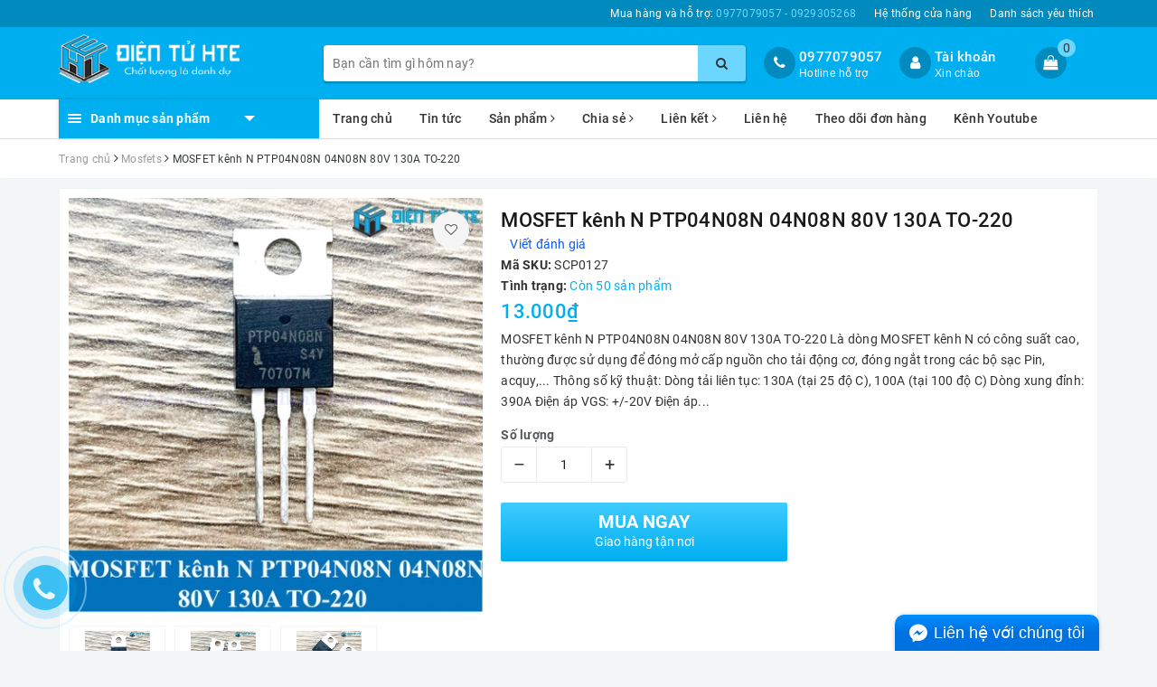

--- FILE ---
content_type: text/html; charset=utf-8
request_url: https://dientuhte.com/mosfet-kenh-n-ptp04n08n-04n08n-80v-130a-to-220
body_size: 39301
content:
<!DOCTYPE html>
<html lang="vi">
	<head>
		<meta charset="UTF-8" />
		<meta name="viewport" content="width=device-width, initial-scale=1, maximum-scale=1">			
		<title>
			MOSFET kênh N PTP04N08N 04N08N 80V 130A TO-220
			
			
			 | Điện Tử HTE			
		</title>
		
		
	<script>
	  var iwish_template='product';
	  var iwish_cid=parseInt('0',10);	  
	</script>
	<script src="//bizweb.dktcdn.net/100/337/937/themes/696889/assets/iwishheader.js?1746859243390" type="text/javascript"></script>
		
		
		<!-- ================= Page description ================== -->
		
		<meta name="description" content="MOSFET k&#234;nh N PTP04N08N 04N08N 80V 130A TO-220 L&#224; d&#242;ng MOSFET k&#234;nh N c&#243; c&#244;ng suất cao, thường được sử dụng để đ&#243;ng mở cấp nguồn cho tải động cơ, đ&#243;ng ngắt trong c&#225;c bộ sạc Pin, acquy,... Th&#244;ng số kỹ thuật: D&#242;ng tải li&#234;n tục: 130A (tại 25 độ C), 100A (tại 100 độ C) D&#242;ng xung đỉnh: 390A Điện &#225;p VGS: +/-20V Điện &#225;p VDS: 8">
		
		<!-- ================= Meta ================== -->
		
		<link rel="canonical" href="https://dientuhte.com/mosfet-kenh-n-ptp04n08n-04n08n-80v-130a-to-220"/>
		<meta name='revisit-after' content='1 days' />
		<meta name="robots" content="noodp,index,follow" />
		<!-- ================= Favicon ================== -->
		
		<link rel="icon" href="//bizweb.dktcdn.net/100/337/937/themes/696889/assets/favicon.png?1746859243390" type="image/x-icon" />
		
		<!-- Facebook Open Graph meta tags -->
		
<meta property="og:type" content="product">
<meta property="og:title" content="MOSFET kênh N PTP04N08N 04N08N 80V 130A TO-220">

<meta property="og:image" content="http://bizweb.dktcdn.net/thumb/grande/100/337/937/products/01-08afb585-bb3b-438a-8862-bc53352f7c53.jpg?v=1658566814673">
<meta property="og:image:secure_url" content="https://bizweb.dktcdn.net/thumb/grande/100/337/937/products/01-08afb585-bb3b-438a-8862-bc53352f7c53.jpg?v=1658566814673">

<meta property="og:image" content="http://bizweb.dktcdn.net/thumb/grande/100/337/937/products/02-4c580ec7-3a04-41d4-9291-06bf61df965c.jpg?v=1658566816700">
<meta property="og:image:secure_url" content="https://bizweb.dktcdn.net/thumb/grande/100/337/937/products/02-4c580ec7-3a04-41d4-9291-06bf61df965c.jpg?v=1658566816700">

<meta property="og:image" content="http://bizweb.dktcdn.net/thumb/grande/100/337/937/products/03-aa4f7662-d68b-4585-b985-b8b936cbefde.jpg?v=1658566817753">
<meta property="og:image:secure_url" content="https://bizweb.dktcdn.net/thumb/grande/100/337/937/products/03-aa4f7662-d68b-4585-b985-b8b936cbefde.jpg?v=1658566817753">

<meta property="og:price:amount" content="13.000">
<meta property="og:price:currency" content="VND">

	<meta property="og:description" content="MOSFET kênh N PTP04N08N 04N08N 80V 130A TO-220 Là dòng MOSFET kênh N có công suất cao, thường được sử dụng để đóng mở cấp nguồn cho tải động cơ, đóng ngắt trong các bộ sạc Pin, acquy,... Thông số kỹ thuật: Dòng tải liên tục: 130A (tại 25 độ C), 100A (tại 100 độ C) Dòng xung đỉnh: 390A Điện áp VGS: +/-20V Điện áp VDS: 8">
	<meta property="og:url" content="https://dientuhte.com/mosfet-kenh-n-ptp04n08n-04n08n-80v-130a-to-220">
	<meta property="og:site_name" content="Điện Tử HTE">		

		<!-- Plugin CSS -->			
		<link rel="stylesheet" href="https://maxcdn.bootstrapcdn.com/bootstrap/3.3.7/css/bootstrap.min.css" integrity="sha384-BVYiiSIFeK1dGmJRAkycuHAHRg32OmUcww7on3RYdg4Va+PmSTsz/K68vbdEjh4u" crossorigin="anonymous">
		<link rel="stylesheet" href="//maxcdn.bootstrapcdn.com/font-awesome/4.7.0/css/font-awesome.min.css">
		<!-- Build Main CSS -->								
		<link href="//bizweb.dktcdn.net/100/337/937/themes/696889/assets/base.scss.css?1746859243390" rel="stylesheet" type="text/css" media="all" />		
		<link href="//bizweb.dktcdn.net/100/337/937/themes/696889/assets/style.scss.css?1746859243390" rel="stylesheet" type="text/css" media="all" />		
		<link href="//bizweb.dktcdn.net/100/337/937/themes/696889/assets/ant-dien-may.scss.css?1746859243390" rel="stylesheet" type="text/css" media="all" />
		<!-- Header JS -->	
		<script src="//bizweb.dktcdn.net/100/337/937/themes/696889/assets/jquery-2.2.3.min.js?1746859243390" type="text/javascript"></script> 
		<!-- Bizweb javascript customer -->
		

		<!-- Bizweb conter for header -->
		<script>
	var Bizweb = Bizweb || {};
	Bizweb.store = 'dien-tu-hte.mysapo.net';
	Bizweb.id = 337937;
	Bizweb.theme = {"id":696889,"name":"Ant Điện Máy","role":"main"};
	Bizweb.template = 'product';
	if(!Bizweb.fbEventId)  Bizweb.fbEventId = 'xxxxxxxx-xxxx-4xxx-yxxx-xxxxxxxxxxxx'.replace(/[xy]/g, function (c) {
	var r = Math.random() * 16 | 0, v = c == 'x' ? r : (r & 0x3 | 0x8);
				return v.toString(16);
			});		
</script>
<script>
	(function () {
		function asyncLoad() {
			var urls = ["//static.zotabox.com/c/d/cd2254ee999dba747bd7ae3ce6e87078/widgets.js?store=dien-tu-hte.mysapo.net","//productreviews.sapoapps.vn/assets/js/productreviews.min.js?store=dien-tu-hte.mysapo.net","//static.zotabox.com/c/d/cd2254ee999dba747bd7ae3ce6e87078/widgets.js?store=dien-tu-hte.mysapo.net","//static.zotabox.com/c/d/cd2254ee999dba747bd7ae3ce6e87078/widgets.js?store=dien-tu-hte.mysapo.net","//static.zotabox.com/c/d/cd2254ee999dba747bd7ae3ce6e87078/widgets.js?store=dien-tu-hte.mysapo.net","//static.zotabox.com/c/d/cd2254ee999dba747bd7ae3ce6e87078/widgets.js?store=dien-tu-hte.mysapo.net","//static.zotabox.com/c/d/cd2254ee999dba747bd7ae3ce6e87078/widgets.js?store=dien-tu-hte.mysapo.net","https://sociallogin.sapoapps.vn/sociallogin/script.js?store=dien-tu-hte.mysapo.net","https://availablenotice.sapoapps.vn/scripts/ab_availablenotice_scripttag.min.js?store=dien-tu-hte.mysapo.net","//promotionpopup.sapoapps.vn/genscript/script.js?store=dien-tu-hte.mysapo.net","//static.zotabox.com/c/d/cd2254ee999dba747bd7ae3ce6e87078/widgets.js?store=dien-tu-hte.mysapo.net"];
			for (var i = 0; i < urls.length; i++) {
				var s = document.createElement('script');
				s.type = 'text/javascript';
				s.async = true;
				s.src = urls[i];
				var x = document.getElementsByTagName('script')[0];
				x.parentNode.insertBefore(s, x);
			}
		};
		window.attachEvent ? window.attachEvent('onload', asyncLoad) : window.addEventListener('load', asyncLoad, false);
	})();
</script>


<script>
	window.BizwebAnalytics = window.BizwebAnalytics || {};
	window.BizwebAnalytics.meta = window.BizwebAnalytics.meta || {};
	window.BizwebAnalytics.meta.currency = 'VND';
	window.BizwebAnalytics.tracking_url = '/s';

	var meta = {};
	
	meta.product = {"id": 27063711, "vendor": "", "name": "MOSFET kênh N PTP04N08N 04N08N 80V 130A TO-220",
	"type": "", "price": 13000 };
	
	
	for (var attr in meta) {
	window.BizwebAnalytics.meta[attr] = meta[attr];
	}
</script>

	
		<script src="/dist/js/stats.min.js?v=96f2ff2"></script>
	



<!-- Global site tag (gtag.js) - Google Analytics -->
<script async src="https://www.googletagmanager.com/gtag/js?id=UA-33158112-1"></script>
<script>
  window.dataLayer = window.dataLayer || [];
  function gtag(){dataLayer.push(arguments);}
  gtag('js', new Date());

  gtag('config', 'UA-33158112-1');
</script>
<script>

	window.enabled_enhanced_ecommerce = true;

</script>

<script>

	try {
		
				gtag('event', 'view_item', {
					event_category: 'engagement',
					event_label: "MOSFET kênh N PTP04N08N 04N08N 80V 130A TO-220",
					items: [
						{
							id: 27063711,
							name: "MOSFET kênh N PTP04N08N 04N08N 80V 130A TO-220",
							brand: null,
							category: null,
							variant: "Default Title",
							price: '13000'
						}
					]
				});
		
	} catch(e) { console.error('UA script error', e);}
	

</script>




<!--Facebook Pixel Code-->
<script>
	!function(f, b, e, v, n, t, s){
	if (f.fbq) return; n = f.fbq = function(){
	n.callMethod?
	n.callMethod.apply(n, arguments):n.queue.push(arguments)}; if (!f._fbq) f._fbq = n;
	n.push = n; n.loaded = !0; n.version = '2.0'; n.queue =[]; t = b.createElement(e); t.async = !0;
	t.src = v; s = b.getElementsByTagName(e)[0]; s.parentNode.insertBefore(t, s)}
	(window,
	document,'script','https://connect.facebook.net/en_US/fbevents.js');
	fbq('init', '427419254456905', {} , {'agent': 'plsapo'}); // Insert your pixel ID here.
	fbq('track', 'PageView',{},{ eventID: Bizweb.fbEventId });
	
	fbq('track', 'ViewContent', {
	content_ids: [27063711],
	content_name: '"MOSFET kênh N PTP04N08N 04N08N 80V 130A TO-220"',
	content_type: 'product_group',
	value: '13000',
	currency: window.BizwebAnalytics.meta.currency
	}, { eventID: Bizweb.fbEventId });
	
</script>
<noscript>
	<img height='1' width='1' style='display:none' src='https://www.facebook.com/tr?id=427419254456905&ev=PageView&noscript=1' />
</noscript>
<!--DO NOT MODIFY-->
<!--End Facebook Pixel Code-->



<script>
	var eventsListenerScript = document.createElement('script');
	eventsListenerScript.async = true;
	
	eventsListenerScript.src = "/dist/js/store_events_listener.min.js?v=1b795e9";
	
	document.getElementsByTagName('head')[0].appendChild(eventsListenerScript);
</script>


<!-- Google One Tap -->
<script type="text/javascript">
	(function () {
		var iframe;
		if(window.innerWidth <= 800){
			setTimeout(init, 10000);
		} else {
			document.addEventListener('DOMContentLoaded', init);
		}
		function init() {
			if (document.cookie.indexOf('one-click-social-login-google-one-tap-shown') >= 0) {
                return;
            }
			iframe = document.createElement('iframe');
			iframe.id = "iframe-google-one-tap";
			iframe.src = 'https://store.mysapo.net/account/GoogleOneTap';
			iframe.setAttribute('allowtransparency', 'true');
			iframe.setAttribute('allow', 'identity-credentials-get');
			iframe.frameBorder = 0;
			iframe.height = '385px';
			window.addEventListener('message', handlePostMessage, false);
			document.body.appendChild(iframe); 
		}
		function handlePostMessage(e) {
			var eventName = e.data[0];
			var data = e.data[1];
			switch (eventName) {
				case 'setHeight':
					iframe.height = data;
					break;
				case 'setTop':
					if ((window.innerWidth <= 800)) {
						iframe.style = "z-index: 9999999; position: fixed; bottom: 0px; right: 0px;";
						iframe.width = '100%';
					}
					else {
						iframe.style = "z-index: 9999999; position: fixed; top: 0px; right: 0px;";
						iframe.width = '391px';
					}
					break;
				case 'setRedirect':
					location.href = data.url + '&ReturnUrl=' + location.href;
					break;
				case 'markClosedOneTap':
					var date = new Date();
					date.setTime(date.getTime() + (1*24*60*60*1000));
					document.cookie = "one-click-social-login-google-one-tap-shown=1; expires=" + date.toUTCString() + "; path=/";
					break;
			}
		}
	}())
</script>
<!-- End Google One Tap -->





		
		<link href="//bizweb.dktcdn.net/100/337/937/themes/696889/assets/iwish.css?1746859243390" rel="stylesheet" type="text/css" media="all" />
		
		<script>var ProductReviewsAppUtil=ProductReviewsAppUtil || {};</script>
	<link href="//bizweb.dktcdn.net/100/337/937/themes/696889/assets/appbulk-available-notice.css?1746859243390" rel="stylesheet" type="text/css" media="all" />
		<meta name="google-site-verification" content="1E70fhodY7ksK3SToNULSVvU_vhqGSqejS6jNiKvhN0" />
</head>
	<body>		
		<!-- Main content -->
		<header class="header">
	<div class="topbar">
		<div class="container">
			<div class="row">
				<div class="col-md-12">
					<ul class="list-inline pull-right">
						<li>
							<a href="tel:0977079057">
								Mua hàng và hỗ trợ: <span>0977079057 - 0929305268</span>
							</a>
						</li>
						<li>
							<a href="/he-thong-cua-hang">Hệ thống cửa hàng</a>
						</li>
						
						<li>
							<a href="javascript:;" data-customer-id="0" class="smartLogin iWishView">Danh sách yêu thích</a>
						</li>
						
					</ul>
				</div>
			</div>
		</div>
	</div>
	<div class="top-header">
		<div class="container">
			<div class="row">
				<div class="col-lg-3 col-md-3 col-sm-12 col-xs-12 col-100-h">
					<button type="button" class="navbar-toggle collapsed visible-sm visible-xs" id="trigger-mobile">
						<span class="sr-only">Toggle navigation</span>
						<span class="icon-bar"></span>
						<span class="icon-bar"></span>
						<span class="icon-bar"></span>
					</button>
					<a href="/" class="logo-wrapper">					
						<img src="//bizweb.dktcdn.net/100/337/937/themes/696889/assets/logo.png?1746859243390" alt="logo Điện Tử HTE" />					
					</a>
					<div class="mobile-cart visible-sm visible-xs">
						<a href="javascript:void(0)" title="Giỏ hàng">
							<i class="fa fa-shopping-bag"></i>
							<div class="cart-right">
								<span class="count_item_pr">0</span>
							</div>
						</a>
					</div>
				</div>
				<div class="col-lg-12 col-100-h col-sm-12 col-xs-7 hidden-lg hidden-md hidden-sm hidden-xs">
					<div class="hotline">
						
						<a href="tel:0977079057">0977079057</a>
						
						<span>Hotline hỗ trợ</span>
					</div>
				</div>
				<div class="col-lg-5 col-md-4">
					<div class="search-auto clearfix">
						<form class="input-group search-bar search_form" action="/search" method="get" role="search">		
							<input type="search" name="query" value="" placeholder="Bạn cần tìm gì hôm nay?" class="input-group-field st-default-search-input search-text auto-search-ant" autocomplete="off">
							<span class="input-group-btn">
								<button class="btn icon-fallback-text">
									<i class="fa fa-search"></i>
								</button>
							</span>
						</form>
						
						<div id='search_suggestion'>
	<div id='search_top'>
		<div id="product_results"></div>
		<div id="article_results"></div>
	</div>
	<div id='search_bottom'>
		<a class='show_more' href='#'>Hiển thị tất cả kết quả cho "<span></span>"</a>
	</div>
</div>
<script>
	$(document).ready(function ($) {
	var settings = {
			searchArticle: "0",
			articleLimit: 5,
			productLimit: 5,
				showDescription: "0"
								   };
	var suggestionWrap = document.getElementById('search_suggestion');
	var searchTop = document.getElementById('search_top');
	var productResults = document.getElementById('product_results');
	var articleResults = document.getElementById('article_results');
	var searchBottom = document.getElementById('search_bottom');
	var isArray = function(a) {
		return Object.prototype.toString.call(a) === "[object Array]";
	}
	var createEle = function(desc) {
		if (!isArray(desc)) {
			return createEle.call(this, Array.prototype.slice.call(arguments));
		}
		var tag = desc[0];
		var attributes = desc[1];
		var el = document.createElement(tag);
		var start = 1;
		if (typeof attributes === "object" && attributes !== null && !isArray(attributes)) {
			for (var attr in attributes) {
				el[attr] = attributes[attr];
			}
			start = 2;
		}
		for (var i = start; i < desc.length; i++) {
			if (isArray(desc[i])) {
				el.appendChild(createEle(desc[i]));
			}
			else {
				el.appendChild(document.createTextNode(desc[i]));
			}
		}
		return el;
	}
	var loadResult = function(data, type) {
		if(type==='product')
		{
			productResults.innerHTML = '';
		}
		if(type==='article')
		{
			articleResults.innerHTML = '';
		}
		var articleLimit = parseInt(settings.articleLimit);
		var productLimit = parseInt(settings.productLimit);
		var showDescription = settings.showDescription;
		if(data.indexOf('<iframe') > -1) {
			data = data.substr(0, (data.indexOf('<iframe') - 1))
		}
		var dataJson = JSON.parse(data);
		if(dataJson.results !== undefined)
		{
			var resultList = [];
			searchTop.style.display = 'block';
			if(type === 'product') {
				productResults.innerHTML = ''
				productLimit = Math.min(dataJson.results.length, productLimit);
				for(var i = 0; i < productLimit; i++) {
					resultList[i] = dataJson.results[i];
				}
			}
			else {
				articleResults.innerHTML = '';
				articleLimit = Math.min(dataJson.results.length, articleLimit);
				for(var i = 0; i < articleLimit; i++) {
					resultList[i] = dataJson.results[i];
				}
			}
			var searchTitle = 'Sản phẩm gợi ý'
			if(type === 'article') {
				searchTitle = 'Bài viết';
			}
			var searchHeading = createEle(['h3', searchTitle]);
			var searchList = document.createElement('ul');
			for(var index = 0; index < resultList.length; index++) {
				var item = resultList[index];
				var priceDiv = '';
				var descriptionDiv = '';
				if(type == 'product') {
					if(item.price_contact) {
						priceDiv = ['div', {className: 'item_price'},
									['ins', item.price_contact]
								   ];
					}
					else {
						if(item.price_from) {
							priceDiv = ['div', {className: 'item_price'},
										['span', 'Từ '],
										['ins', item.price_from]
									   ];
						}
						else {
							priceDiv = ['div', {className: 'item_price'},
										['ins', parseFloat(item.price)  ? item.price : 'Liên hệ']
									   ];
						}
					}
					if(item.compare_at_price !== undefined) {
						priceDiv.push(['del', item.compare_at_price]);
					}
				}
				if(showDescription == '1') {
					descriptionDiv = ['div', {className: 'item_description'}, item.description]
				}
				var searchItem = createEle(
					['li',
					 ['a', {href: item.url, title: item.title},
					  ['div', {className: 'item_image'},
					   ['img', {src: item.thumbnail, alt: item.title}]
					  ],
					  ['div', {className: 'item_detail'},
					   ['div', {className: 'item_title'},
						['h4', item.title]
					   ],
					   priceDiv, descriptionDiv
					  ]
					 ]
					]
				)
				searchList.appendChild(searchItem);
			}
			if(type === 'product') {
				productResults.innerHTML = '';
				productResults.appendChild(searchHeading);
				productResults.appendChild(searchList);
			}
			else {
				articleResults.innerHTML = '';
				articleResults.appendChild(searchHeading);
				articleResults.appendChild(searchList);
			}
		}
		else
		{
			if(type !== 'product' && false)
			{
				searchTop.style.display = 'none'
			}
		}
	}
	var loadAjax = function(q) {
		if(settings.searchArticle === '1') {
			loadArticle(q);
		}
		loadProduct(q);
	}
	var loadProduct = function(q) {
		var xhttp = new XMLHttpRequest();
		xhttp.onreadystatechange = function() {
			if(this.readyState == 4 && this.status == 200) {
				loadResult(this.responseText, 'product')
			}
		}
		xhttp.open('GET', '/search?type=product&q=' + q + '&view=json', true);
		xhttp.send();
	}
	var loadArticle = function(q) {
		var xhttp = new XMLHttpRequest();
		xhttp.onreadystatechange = function() {
			if(this.readyState == 4 && this.status == 200) {
				loadResult(this.responseText, 'article')
			}
		}
		xhttp.open('GET', '/search?type=article&q=' + q + '&view=json', true);
		xhttp.send();
	}
	var searchForm = document.querySelectorAll('form[action="/search"]');
	var getPos = function(el) {
		for (var lx=0, ly=0; el != null; lx += el.offsetLeft, ly += el.offsetTop, el = el.offsetParent);
		return {x: lx,y: ly};
	}
	var initSuggestion = function(el) {

		var parentTop = el.offsetParent.offsetTop;
		var position = getPos(el);
		var searchInputHeight = el.offsetHeight;
		var searchInputWidth = el.offsetWidth;
		var searchInputX = position.x;
		var searchInputY = position.y;
		var suggestionPositionX = searchInputX;
		var suggestionPositionY = searchInputY + searchInputHeight;
		suggestionWrap.style.left = '0px';
		suggestionWrap.style.top = 52 + 'px';
		suggestionWrap.style.width = searchInputWidth + 'px';
	}
	window.__q__ = '';
	var loadAjax2 = function (q) {
		if(settings.searchArticle === '1') {
		}
		window.__q__ = q;
		return $.ajax({
			url: '/search?type=product&q=' + q + '&view=json',
			type:'GET'
		}).promise();
	};
	if(searchForm.length > 0) {
		for(var i = 0; i < searchForm.length; i++) {
			var form = searchForm[i];
			var searchInput = form.querySelector('.auto-search-ant');
			var keyup = Rx.Observable.fromEvent(searchInput, 'keyup')
			.map(function (e) {
				var __q = e.target.value;
				initSuggestion(e.target);
				if(__q === '' || __q === null) {
					suggestionWrap.style.display = 'none';
				}
				else{
					suggestionWrap.style.display = 'block';
					var showMore = searchBottom.getElementsByClassName('show_more')[0];
					showMore.setAttribute('href', '/search?q=' + __q);
					showMore.querySelector('span').innerHTML = __q;
				}
				return e.target.value;
			})
			.filter(function (text) {
				return text.length > 0;
			})
			.debounce(300  )
			.distinctUntilChanged();
			var searcher = keyup.flatMapLatest(loadAjax2);
			searcher.subscribe(
				function (data) {
					loadResult(data, 'product');
					if(settings.searchArticle === '1') {
						loadArticle(window.__q__);
					}
				},
				function (error) {

				});
		}
	}
	window.addEventListener('click', function() {
		suggestionWrap.style.display = 'none';
	});
	});

</script>
						
					</div>
				</div>
				<div class="col-lg-4 col-md-5 hidden-sm hidden-xs">
					<div class="hotline">
						<div class="hotline-icon">
							<i class="fa fa-phone"></i>
						</div>
						<div class="hotline-content">
							
							<a href="tel:0977079057">0977079057</a>
							
							<span>Hotline hỗ trợ</span>
						</div>
					</div>
					<div class="index-account">
						<div class="hotline-icon">
							<i class="fa fa-user"></i>
						</div>
						<div class="hotline-content">
							<a href="/account">Tài khoản</a>
							<span>Xin chào</span>
							<ul>
								<li><a href="/account/login">Đăng nhập</a></li>
								<li><a href="/account/register">Đăng ký</a></li>
							</ul>
						</div>
					</div>
					<div class="index-cart">
						<a href="javascript:void(0)"><i class="fa fa-shopping-bag"></i></a>
						<span class="cnt crl-bg count_item_pr">0</span>
					</div>
				</div>
			</div>
		</div>
	</div>
	<div class="main-navigation">
		<div class="container">
			<nav class="hidden-sm hidden-xs">
	<div class="col-md-3 no-padding">
		<div class="mainmenu mainmenu-other">
			<div class="line"><i></i><i></i><i></i></div>
			<span class="edit-span">Danh mục sản phẩm</span>
			<div class="nav-cate">
				<ul id="menu2017">
					
					
					
					
					
					
					<li class="dropdown menu-item-count">
						<h3>
							<img src="//bizweb.dktcdn.net/100/337/937/themes/696889/assets/index-cate-icon-1.png?1746859243390" alt="MODULE KIT" />
							<a href="/module-kit">MODULE KIT</a>
						</h3>
						<div class="subcate gd-menu">
							<div class="subcate-flex">
								
								
								<aside>
									<a href="/kit-phat-trien" class="">Kit Phát Triển</a>
								</aside>
								
								
								
								<aside>
									<a href="/lcd-man-hinh" class="">LCD - Màn Hình</a>
								</aside>
								
								
								
								<aside>
									<a href="/mach-nap-vi-dieu-khien" class="">Mạch Nạp Vi Điều Khiển</a>
								</aside>
								
								
								
								<aside>
									<a href="/module-sa-c-du-pho-ng" class="">Module Sạc Dự Phòng</a>
								</aside>
								
								
								
								<aside>
									<a href="/module-nguo-n" class="">Module Nguồn</a>
								</aside>
								
								
								
								<aside>
									<a href="/module-led-driver" class="">Module LED Driver</a>
								</aside>
								
								
								
								<aside>
									<a href="/module-giao-tiep" class="">Module Giao Tiếp</a>
								</aside>
								
								
								
								<aside>
									<a href="/module-cam-bien" class="">Module Cảm Biến</a>
								</aside>
								
								
								
								<aside>
									<a href="/module-audio" class="">Module Audio</a>
								</aside>
								
								
								
								<aside>
									<a href="/module-ban-phim" class="">Module Bàn Phím</a>
								</aside>
								
								
								
								<aside>
									<a href="/module-gsm-gps-gprs" class="">Module GSM/GPS/GPRS</a>
								</aside>
								
								
								
								<aside>
									<a href="/pcb-lam-san" class="">PCB Làm Sẵn</a>
								</aside>
								
								
								
								<aside>
									<a href="/san-pham-cong-nghe" class="">Sản Phẩm Công Nghệ</a>
								</aside>
								
								
								
								<aside>
									<a href="/module-rf" class="">Module RF</a>
								</aside>
								
								
								
								<aside>
									<a href="/module-rtc-bo-nho" class="">Module RTC - Bộ nhớ</a>
								</aside>
								
								
								
								<aside>
									<a href="/module-relay" class="">Module Relay</a>
								</aside>
								
								
								
								<aside>
									<a href="/module-bluetooth-wifi" class="">Module Bluetooth/Wifi</a>
								</aside>
								
								
								
								<aside>
									<a href="/module-ir" class="">Module IR</a>
								</aside>
								
								
								
								<aside>
									<a href="/module-chuyen-doi" class="">Module Chuyển đổi</a>
								</aside>
								
								
								
								<aside>
									<a href="/module-sac-pin" class="">Module Sạc Pin</a>
								</aside>
								
								
								
								<aside>
									<a href="/dieu-khien-dong-co" class="">Điều khiển động cơ</a>
								</aside>
								
								
							</div>
						</div>
					</li>
					
					
					
					
					<li class="dropdown menu-item-count">
						<h3>
							<img src="//bizweb.dktcdn.net/100/337/937/themes/696889/assets/index-cate-icon-2.png?1746859243390" alt="CẢM BIẾN" />
							<a href="/cam-bien">CẢM BIẾN</a>
						</h3>
						<div class="subcate gd-menu">
							<div class="subcate-flex">
								
								
								<aside>
									<a href="/cam-bien-anh-sang-hong-ngoai" class="">Cảm biến Ánh sáng / Hồng ngoại</a>
								</aside>
								
								
								
								<aside>
									<a href="/cam-bien-ap-suat" class="">Cảm biến áp suất</a>
								</aside>
								
								
								
								<aside>
									<a href="/ca-m-bie-n-am-thanh" class="">Cảm biến âm thanh</a>
								</aside>
								
								
								
								<aside>
									<a href="/cam-bien-vat-can-khoang-cach" class="">Cảm biến vật cản / Khoảng cách</a>
								</aside>
								
								
								
								<aside>
									<a href="/cam-bien-khi-gas" class="">Cảm biến khí / Gas</a>
								</aside>
								
								
								
								<aside>
									<a href="/ca-m-bie-n-hall" class="">Cảm biến hall</a>
								</aside>
								
								
								
								<aside>
									<a href="/cam-bien-dong-bien-dong" class="">Cảm biến dòng / biến dòng</a>
								</aside>
								
								
								
								<aside>
									<a href="/cam-bien-rung" class="">Cảm biến rung</a>
								</aside>
								
								
								
								<aside>
									<a href="/loadcell" class="">Loadcell</a>
								</aside>
								
								
								
								<aside>
									<a href="/cac-loai-cam-bien-khac" class="">Các loại cảm biến khác</a>
								</aside>
								
								
								
								<aside>
									<a href="/cam-bien-nhiet-do-do-am" class="">Cảm biến nhiệt độ - độ ẩm</a>
								</aside>
								
								
								
								<aside>
									<a href="/cam-bien-chuyen-dong-rung" class="">Cảm biến chuyển động - rung</a>
								</aside>
								
								
								
								<aside>
									<a href="/cam-bien-tiem-can" class="">Cảm biến tiệm cận</a>
								</aside>
								
								
							</div>
						</div>
					</li>
					
					
					
					
					<li class="dropdown menu-item-count">
						<h3>
							<img src="//bizweb.dktcdn.net/100/337/937/themes/696889/assets/index-cate-icon-3.png?1746859243390" alt="LINH KIỆN THỤ ĐỘNG" />
							<a href="/linh-kien-thu-dong">LINH KIỆN THỤ ĐỘNG</a>
						</h3>
						<div class="subcate gd-menu">
							<div class="subcate-flex">
								
								
								<aside>
									<a href="/dien-tro-resistor" class="">Điện trở (Resistor)</a>
								</aside>
								
								
								
								<aside>
									<strong>
										<a href="/tu-dien-capacitor" class="">Tụ điện (Capacitor)</a>
									</strong>
									
									<a href="/tu-hoa-co-phan-cuc" class="">Tụ hóa (có phân cực)</a>
									
									<a href="/tu-khong-phan-cuc" class="">Tụ không phân cực</a>
									
									<a href="/tu-bep-tu" class="">Tụ bếp từ</a>
									
									<a href="/tu-dien-capacitor" class="">Xem tất cả Tụ điện (Capacitor)</a>
								</aside>
								
								
								
								<aside>
									<a href="/bien-tro-potentiometer" class="">Biến trở (potentiometer)</a>
								</aside>
								
								
								
								<aside>
									<a href="/cuo-n-ca-m-inductor" class="">Cuộn cảm (inductor)</a>
								</aside>
								
								
								
								<aside>
									<a href="/cuon-loc-nhieu-ferrit-bead" class="">Cuộn lọc nhiễu (ferrit bead)</a>
								</aside>
								
								
								
								<aside>
									<a href="/bien-ap-xung-pulse-transfomer" class="">Biến áp xung (pulse transfomer)</a>
								</aside>
								
								
								
								<aside>
									<a href="/relay" class="">Relay</a>
								</aside>
								
								
								
								<aside>
									<a href="/cau-chi-fuse" class="">Cầu chì (Fuse)</a>
								</aside>
								
								
								
								<aside>
									<a href="/tha-ch-anh-crystal" class="">Thạch anh (Crystal)</a>
								</aside>
								
								
								
								<aside>
									<a href="/coi-loa-chuong" class="">Còi / Loa / Chuông</a>
								</aside>
								
								
								
								<aside>
									<a href="/cong-tac-switch" class="">Công tắc (Switch)</a>
								</aside>
								
								
								
								<aside>
									<a href="/phim-bam" class="">Phím bấm</a>
								</aside>
								
								
								
								<aside>
									<a href="/phim-bam-cam-ung" class="">Phím bấm cảm ứng</a>
								</aside>
								
								
								
								<aside>
									<a href="/bien-tro-vo-cap" class="">Biến trở vô cấp</a>
								</aside>
								
								
								
								<aside>
									<a href="/dien-tro-nhiet-ntc" class="">Điện trở nhiệt (NTC)</a>
								</aside>
								
								
							</div>
						</div>
					</li>
					
					
					
					
					<li class="dropdown menu-item-count">
						<h3>
							<img src="//bizweb.dktcdn.net/100/337/937/themes/696889/assets/index-cate-icon-4.png?1746859243390" alt="LINH KIỆN BÁN DẪN" />
							<a href="/linh-kien-ban-dan">LINH KIỆN BÁN DẪN</a>
						</h3>
						<div class="subcate gd-menu">
							<div class="subcate-flex">
								
								
								<aside>
									<a href="/transistors" class="">Transistors</a>
								</aside>
								
								
								
								<aside>
									<a href="/mosfets" class="">Mosfets</a>
								</aside>
								
								
								
								<aside>
									<a href="/triac-diac-thyristor" class="">Triac/Diac/Thyristor</a>
								</aside>
								
								
								
								<aside>
									<a href="/igbt" class="">IGBT</a>
								</aside>
								
								
								
								<aside>
									<a href="/cach-ly-quang-opto" class="">Cách Ly Quang (Opto)</a>
								</aside>
								
								
								
								<aside>
									<a href="/led-don-ca-m-dan" class="">LED Đơn (cắm/dán)</a>
								</aside>
								
								
								
								<aside>
									<a href="/led-cong-sua-t" class="">LED Công Suất</a>
								</aside>
								
								
								
								<aside>
									<a href="/led-7-thanh-matrix" class="">Led 7 thanh/matrix</a>
								</aside>
								
								
								
								<aside>
									<a href="/laser" class="">Laser</a>
								</aside>
								
								
								
								<aside>
									<strong>
										<a href="/diode" class="">Diode</a>
									</strong>
									
									<a href="/diode-zenner" class="">Diode Zenner</a>
									
									<a href="/diode-cau" class="">Diode Cầu</a>
									
									<a href="/diode-thuong-xung" class="">Diode Thường/Xung</a>
									
									<a href="/diode-schottky" class="">Diode Schottky</a>
									
									<a href="/diode-tvs" class="">Diode TVS</a>
									
									<a href="/diode" class="">Xem tất cả Diode</a>
								</aside>
								
								
								
								<aside>
									<a href="/so-nong-lanh" class="">Sò nóng lạnh</a>
								</aside>
								
								
							</div>
						</div>
					</li>
					
					
					
					
					<li class="dropdown menu-item-count">
						<h3>
							<img src="//bizweb.dktcdn.net/100/337/937/themes/696889/assets/index-cate-icon-5.png?1746859243390" alt="IC TÍCH HỢP" />
							<a href="/ic-tich-hop">IC TÍCH HỢP</a>
						</h3>
						<div class="subcate gd-menu">
							<div class="subcate-flex">
								
								
								<aside>
									<a href="/vi-dieu-khien" class="">Vi điều khiển</a>
								</aside>
								
								
								
								<aside>
									<a href="/ic-thoi-gian-thuc-rtc-timer" class="">IC thời gian thực (RTC - Timer)</a>
								</aside>
								
								
								
								<aside>
									<a href="/ic-so-logic" class="">IC số / Logic</a>
								</aside>
								
								
								
								<aside>
									<a href="/audio-ic" class="">Audio IC</a>
								</aside>
								
								
								
								<aside>
									<a href="/ic-nho-ram-eeprom-flash" class="">IC nhớ (Ram - Eeprom - Flash)</a>
								</aside>
								
								
								
								<aside>
									<a href="/khuech-dai-thuat-toan-op-amp" class="">Khuếch đại thuật toán (op-amp)</a>
								</aside>
								
								
								
								<aside>
									<a href="/ic-giao-tiep-rf-ir-rs232" class="">IC giao tiếp (RF - IR - RS232..)</a>
								</aside>
								
								
								
								<aside>
									<a href="/battery-charger-manager" class="">Battery charger/manager</a>
								</aside>
								
								
								
								<aside>
									<a href="/ic-nguon-swiching-dc-dc" class="">IC nguồn swiching (DC-DC)</a>
								</aside>
								
								
								
								<aside>
									<a href="/linear-regulator-ldo" class="">Linear regulator (LDO)</a>
								</aside>
								
								
								
								<aside>
									<a href="/voltage-references" class="">Voltage references</a>
								</aside>
								
								
								
								<aside>
									<a href="/driver-motor-drive" class="">Driver / motor drive</a>
								</aside>
								
								
								
								<aside>
									<a href="/ic-chuc-nang" class="">IC chức năng</a>
								</aside>
								
								
								
								<aside>
									<a href="/ic-nguon-pwm" class="">IC nguồn PWM</a>
								</aside>
								
								
								
								<aside>
									<a href="/ic-cam-bien" class="">IC Cảm biến</a>
								</aside>
								
								
							</div>
						</div>
					</li>
					
					
					
					
					<li class="dropdown menu-item-count">
						<h3>
							<img src="//bizweb.dktcdn.net/100/337/937/themes/696889/assets/index-cate-icon-6.png?1746859243390" alt="CONNECTOR - SOCKET" />
							<a href="/connector-socket">CONNECTOR - SOCKET</a>
						</h3>
						<div class="subcate gd-menu">
							<div class="subcate-flex">
								
								
								<aside>
									<a href="/header" class="">Header</a>
								</aside>
								
								
								
								<aside>
									<a href="/terminal" class="">Terminal</a>
								</aside>
								
								
								
								<aside>
									<a href="/ide-connector" class="">IDE connector</a>
								</aside>
								
								
								
								<aside>
									<a href="/rs232-usb-ps2-lan" class="">RS232/USB/PS2/LAN</a>
								</aside>
								
								
								
								<aside>
									<a href="/jack-cam" class="">Jack Cắm</a>
								</aside>
								
								
								
								<aside>
									<a href="/de-ic-socket" class="">Đế IC / Socket</a>
								</aside>
								
								
								
								<aside>
									<a href="/ke-p-test-dau-test" class="">Kẹp test/đầu test</a>
								</aside>
								
								
								
								<aside>
									<a href="/day-bus" class="">Dây bus</a>
								</aside>
								
								
							</div>
						</div>
					</li>
					
					
					
					
					<li class="dropdown menu-item-count">
						<h3>
							<img src="//bizweb.dktcdn.net/100/337/937/themes/696889/assets/index-cate-icon-7.png?1746859243390" alt="THIẾT BỊ - DỤNG CỤ ĐO" />
							<a href="/thiet-bi-dung-cu-do">THIẾT BỊ - DỤNG CỤ ĐO</a>
						</h3>
						<div class="subcate gd-menu">
							<div class="subcate-flex">
								
								
								<aside>
									<a href="/do-ng-ho-the-t-bi-do" class="">Đồng hồ / Thết bị đo</a>
								</aside>
								
								
								
								<aside>
									<a href="/may-hien-song" class="">Máy hiện sóng</a>
								</aside>
								
								
								
								<aside>
									<a href="/may-han-phu-kie-n" class="">Máy hàn / Phụ kiện</a>
								</aside>
								
								
								
								<aside>
									<a href="/may-khoan-mu-i-khoan" class="">Máy khoan / Mũi khoan</a>
								</aside>
								
								
								
								<aside>
									<a href="/du-ng-cu-ca-t-ma-ch" class="">Dụng cụ cắt mạch</a>
								</aside>
								
								
								
								<aside>
									<a href="/kim-cat-dung-cu-cat-chan-linh-kien" class="">Kìm cắt / Dụng cụ cắt chân linh kiện</a>
								</aside>
								
								
								
								<aside>
									<a href="/kim-bam-dau-cot-may-bam-dau-cot" class="">Kìm bấm đầu cốt / Máy bấm đầu cốt</a>
								</aside>
								
								
								
								<aside>
									<a href="/dung-cu-khac" class="">Dụng cụ khác</a>
								</aside>
								
								
								
								<aside>
									<a href="/may-nap-rom" class="">Máy nạp ROM</a>
								</aside>
								
								
								
								<aside>
									<a href="/ampe-ke" class="">Ampe Kế</a>
								</aside>
								
								
								
								<aside>
									<a href="/volt-ke" class="">Volt Kế</a>
								</aside>
								
								
								
								<aside>
									<a href="/nhiet-am-ke" class="">Nhiệt - ẩm kế</a>
								</aside>
								
								
								
								<aside>
									<a href="/may-cap-nguon-dc" class="">Máy Cấp Nguồn DC</a>
								</aside>
								
								
								
								<aside>
									<a href="/kim-tuot-day" class="">Kìm tuốt dây</a>
								</aside>
								
								
								
								<aside>
									<a href="/bo-vit-da-nang" class="">Bộ vít đa năng</a>
								</aside>
								
								
							</div>
						</div>
					</li>
					
					
					
					
					<li class="dropdown menu-item-count">
						<h3>
							<img src="//bizweb.dktcdn.net/100/337/937/themes/696889/assets/index-cate-icon-8.png?1746859243390" alt="NGUỒN - BIẾN ÁP" />
							<a href="/nguon-bien-ap">NGUỒN - BIẾN ÁP</a>
						</h3>
						<div class="subcate gd-menu">
							<div class="subcate-flex">
								
								
								<aside>
									<a href="/bien-ap-sat" class="">Biến áp sắt</a>
								</aside>
								
								
								
								<aside>
									<a href="/bien-ap-xung" class="">Biến áp xung</a>
								</aside>
								
								
								
								<aside>
									<a href="/nguon-to-ong" class="">Nguồn tổ ong</a>
								</aside>
								
								
								
								<aside>
									<a href="/module-nguon-ac-dc" class="">Module nguồn AC/DC</a>
								</aside>
								
								
								
								<aside>
									<a href="/nguon-vo-nhua" class="">Nguồn vỏ nhựa</a>
								</aside>
								
								
								
								<aside>
									<a href="/module-chuyen-doi-dc-dc" class="">Module chuyển đổi DC/DC</a>
								</aside>
								
								
								
								<aside>
									<a href="/nguon-khong-vo" class="">Nguồn không vỏ</a>
								</aside>
								
								
							</div>
						</div>
					</li>
					
					
					
					
					<li class="dropdown menu-item-count">
						<h3>
							<img src="//bizweb.dktcdn.net/100/337/937/themes/696889/assets/index-cate-icon-9.png?1746859243390" alt="PHỤ KIỆN" />
							<a href="/phu-kien">PHỤ KIỆN</a>
						</h3>
						<div class="subcate gd-menu">
							<div class="subcate-flex">
								
								
								<aside>
									<a href="/pcb-tu-rap" class="">PCB tự ráp</a>
								</aside>
								
								
								
								<aside>
									<a href="/pcb-duc-lo" class="">PCB đục lỗ</a>
								</aside>
								
								
								
								<aside>
									<a href="/board-test-board-cam" class="">Board test (Board cắm)</a>
								</aside>
								
								
								
								<aside>
									<a href="/battery-pin-ac-quy" class="">Battery (Pin - Ắc quy)</a>
								</aside>
								
								
								
								<aside>
									<a href="/robot-mo-hinh" class="">Robot - Mô hình</a>
								</aside>
								
								
								
								<aside>
									<a href="/dong-co" class="">Động cơ</a>
								</aside>
								
								
								
								<aside>
									<a href="/hop-dung-linh-kien" class="">Hộp đụng linh kiện</a>
								</aside>
								
								
								
								<aside>
									<a href="/hop-nhua" class="">Hộp nhựa</a>
								</aside>
								
								
								
								<aside>
									<a href="/tan-nhiet" class="">Tản nhiệt</a>
								</aside>
								
								
								
								<aside>
									<a href="/coc-dong-oc-vit" class="">Cọc đồng / Ốc vít</a>
								</aside>
								
								
								
								<aside>
									<a href="/anten" class="">Anten</a>
								</aside>
								
								
								
								<aside>
									<a href="/day-dien" class="">Dây điện</a>
								</aside>
								
								
								
								<aside>
									<a href="/ong-co-nhiet" class="">Ống co nhiệt</a>
								</aside>
								
								
								
								<aside>
									<a href="/phip-dong-hoa-chat-lam-mach" class="">Phíp đồng - Hóa chất làm mạch</a>
								</aside>
								
								
								
								<aside>
									<a href="/quat-dc" class="">Quạt DC</a>
								</aside>
								
								
								
								<aside>
									<a href="/adaper-ic" class="">Adaper IC</a>
								</aside>
								
								
								
								<aside>
									<a href="/dau-kep" class="">Đầu kẹp</a>
								</aside>
								
								
								
								<aside>
									<a href="/phu-kien-khac" class="">Phụ kiện khác</a>
								</aside>
								
								
								
								<aside>
									<a href="/vo-bao-ve-san-pham" class="">Vỏ bảo vệ sản phẩm</a>
								</aside>
								
								
								
								<aside>
									<a href="/phu-kien-pin" class="">Phụ kiện Pin</a>
								</aside>
								
								
								
								<aside>
									<a href="/dong-co-motor" class="">Động cơ - Motor</a>
								</aside>
								
								
								
								<aside>
									<a href="/bom-va-phu-kien" class="">Bơm và phụ kiện</a>
								</aside>
								
								
								
								<aside>
									<a href="/cong-tac-phao" class="">Công tắc phao</a>
								</aside>
								
								
								
								<aside>
									<a href="/chai-lo" class="">Chai - lọ</a>
								</aside>
								
								
								
								<aside>
									<a href="/nhip-kep-linh-kien" class="">Nhíp - Kẹp linh kiện</a>
								</aside>
								
								
								
								<aside>
									<a href="/vo-cam-bien" class="">Vỏ cảm biến</a>
								</aside>
								
								
								
								<aside>
									<a href="/phu-kien-cau-chi" class="">Phụ kiện cầu chì</a>
								</aside>
								
								
							</div>
						</div>
					</li>
					
					
					
					
					<li class="menu-item-count">
						<h3><img src="//bizweb.dktcdn.net/100/337/937/themes/696889/assets/index-cate-icon-10.png?1746859243390" alt="SẢN PHẨM HTE" /><a href="/san-pham-smd">SẢN PHẨM HTE</a></h3>
					</li>
					
					
					
					
					<li class="dropdown menu-item-count">
						<h3>
							<img src="//bizweb.dktcdn.net/100/337/937/themes/696889/assets/index-cate-icon-11.png?1746859243390" alt="SẢN PHẨM ĐIỆN TỬ" />
							<a href="/san-pham-dien-tu">SẢN PHẨM ĐIỆN TỬ</a>
						</h3>
						<div class="subcate gd-menu">
							<div class="subcate-flex">
								
								
								<aside>
									<a href="/day-chuyen-doi" class="">Dây chuyển đổi</a>
								</aside>
								
								
								
								<aside>
									<a href="/bo-dieu-khien-nhiet-do" class="">Bộ điều khiển nhiệt độ</a>
								</aside>
								
								
								
								<aside>
									<a href="/day-cable" class="">Dây cable</a>
								</aside>
								
								
								
								<aside>
									<a href="/bo-chuyen-doi" class="">Bộ chuyển đổi</a>
								</aside>
								
								
								
								<aside>
									<a href="/bo-chia" class="">Bộ chia</a>
								</aside>
								
								
								
								<aside>
									<a href="/timer-hen-gio" class="">Timer - Hẹn giờ</a>
								</aside>
								
								
								
								<aside>
									<a href="/khuech-dai-am-thanh" class="">Khuếch đại âm thanh</a>
								</aside>
								
								
								
								<aside>
									<a href="/sac-pin-acquy" class="">Sạc Pin/Acquy</a>
								</aside>
								
								
								
								<aside>
									<a href="/dimmer-dieu-toc" class="">Dimmer/Điều tốc</a>
								</aside>
								
								
								
								<aside>
									<a href="/thiet-bi-phu-kien-cong-nghe" class="">Thiết bị/Phụ kiện Công nghệ</a>
								</aside>
								
								
								
								<aside>
									<a href="/den-pin" class="">Đèn Pin</a>
								</aside>
								
								
								
								<aside>
									<a href="/box-pin-du-phong" class="">Box Pin dự phòng</a>
								</aside>
								
								
								
								<aside>
									<a href="/mach-pin-du-phong" class="">Mạch Pin dự phòng</a>
								</aside>
								
								
								
								<aside>
									<a href="/may-nghe-nhac-bluetooth" class="">Máy nghe nhạc/Bluetooth</a>
								</aside>
								
								
								
								<aside>
									<a href="/mach-bep-dien-bep-tu" class="">Mạch Bếp điện - Bếp từ</a>
								</aside>
								
								
								
								<aside>
									<a href="/thiet-bi-dieu-khien" class="">Thiết bị điều khiển</a>
								</aside>
								
								
								
								<aside>
									<a href="/kinh-lup-kinh-hien-vi" class="">Kính Lúp/Kính hiển vi</a>
								</aside>
								
								
								
								<aside>
									<a href="/bo-dieu-khien-tu-xa-rf" class="">Bộ điều khiển từ xa RF</a>
								</aside>
								
								
							</div>
						</div>
					</li>
					
					
					
					
					<li class="menu-item-count">
						<h3><img src="//bizweb.dktcdn.net/100/337/937/themes/696889/assets/index-cate-icon-12.png?1746859243390" alt="SẢN PHẨM COMBO" /><a href="/san-pham-combo">SẢN PHẨM COMBO</a></h3>
					</li>
					
					
					
					
					<li class="dropdown menu-item-count">
						<h3>
							<img src="//bizweb.dktcdn.net/100/337/937/themes/696889/assets/index-cate-icon-13.png?1746859243390" alt="TỰ ĐỘNG HÓA" />
							<a href="/tu-dong-hoa">TỰ ĐỘNG HÓA</a>
						</h3>
						<div class="subcate gd-menu">
							<div class="subcate-flex">
								
								
								<aside>
									<a href="/contactor" class="">Contactor</a>
								</aside>
								
								
							</div>
						</div>
					</li>
					
					
				</ul>
			</div>
		</div>
	</div>
	<div class="col-md-9 no-padding">
		<ul id="nav" class="nav">
			
			
			
			
			
			
			<li class="nav-item "><a class="nav-link" href="/">Trang chủ</a></li>
			
			
			
			
			
			
			
			<li class="nav-item "><a class="nav-link" href="/tin-tuc">Tin tức</a></li>
			
			
			
			
			
			
			
			<li class="nav-item  has-mega">
				<a href="/collections/all" class="nav-link">Sản phẩm <i class="fa fa-angle-right" data-toggle="dropdown"></i></a>			
				
				<div class="mega-content">
    <div class="level0-wrapper2">
       <div class="nav-block nav-block-center">
		   <ul class="level0">
		   
			   
			   <li class="level1 parent item"> <h2 class="h4"><a href="/module-kit"><span>MODULE KIT</span></a></h2> 
				   <ul class="level1">
					   
					   <li class="level2"> <a href="/kit-phat-trien"><span>Kit Phát Triển</span></a> </li>
					   
					   <li class="level2"> <a href="/lcd-man-hinh"><span>LCD - Màn Hình</span></a> </li>
					   
					   <li class="level2"> <a href="/mach-nap-vi-dieu-khien"><span>Mạch Nạp Vi Điều Khiển</span></a> </li>
					   
					   <li class="level2"> <a href="/module-sa-c-du-pho-ng"><span>Module Sạc Dự Phòng</span></a> </li>
					   
					   <li class="level2"> <a href="/module-nguo-n"><span>Module Nguồn</span></a> </li>
					   
					   <li class="level2"> <a href="/module-led-driver"><span>Module LED Driver</span></a> </li>
					   
					   <li class="level2"> <a href="/module-giao-tiep"><span>Module Giao Tiếp</span></a> </li>
					   
					   <li class="level2"> <a href="/module-cam-bien"><span>Module Cảm Biến</span></a> </li>
					   
					   <li class="level2"> <a href="/module-audio"><span>Module Audio</span></a> </li>
					   
					   <li class="level2"> <a href="/module-ban-phim"><span>Module Bàn Phím</span></a> </li>
					   
					   <li class="level2"> <a href="/module-gsm-gps-gprs"><span>Module GSM/GPS/GPRS</span></a> </li>
					   
					   <li class="level2"> <a href="/pcb-lam-san"><span>PCB Làm Sẵn</span></a> </li>
					   
					   <li class="level2"> <a href="/san-pham-cong-nghe"><span>Sản Phẩm Công Nghệ</span></a> </li>
					   
					   <li class="level2"> <a href="/module-rf"><span>Module RF</span></a> </li>
					   
					   <li class="level2"> <a href="/module-rtc-bo-nho"><span>Module RTC - Bộ nhớ</span></a> </li>
					   
					   <li class="level2"> <a href="/module-relay"><span>Module Relay</span></a> </li>
					   
					   <li class="level2"> <a href="/module-bluetooth-wifi"><span>Module Bluetooth/Wifi</span></a> </li>
					   
					   <li class="level2"> <a href="/module-ir"><span>Module IR</span></a> </li>
					   
					   <li class="level2"> <a href="/module-chuyen-doi"><span>Module Chuyển đổi</span></a> </li>
					   
					   <li class="level2"> <a href="/module-sac-pin"><span>Module Sạc Pin</span></a> </li>
					   
					   <li class="level2"> <a href="/dieu-khien-dong-co"><span>Điều khiển động cơ</span></a> </li>
					   
				   </ul>
			   </li>
			   
		   
			   
			   <li class="level1 parent item"> <h2 class="h4"><a href="/cam-bien"><span>CẢM BIẾN</span></a></h2> 
				   <ul class="level1">
					   
					   <li class="level2"> <a href="/cam-bien-anh-sang-hong-ngoai"><span>Cảm biến Ánh sáng / Hồng ngoại</span></a> </li>
					   
					   <li class="level2"> <a href="/cam-bien-ap-suat"><span>Cảm biến áp suất</span></a> </li>
					   
					   <li class="level2"> <a href="/ca-m-bie-n-am-thanh"><span>Cảm biến âm thanh</span></a> </li>
					   
					   <li class="level2"> <a href="/cam-bien-vat-can-khoang-cach"><span>Cảm biến vật cản / Khoảng cách</span></a> </li>
					   
					   <li class="level2"> <a href="/cam-bien-khi-gas"><span>Cảm biến khí / Gas</span></a> </li>
					   
					   <li class="level2"> <a href="/ca-m-bie-n-hall"><span>Cảm biến hall</span></a> </li>
					   
					   <li class="level2"> <a href="/cam-bien-dong-bien-dong"><span>Cảm biến dòng / biến dòng</span></a> </li>
					   
					   <li class="level2"> <a href="/cam-bien-rung"><span>Cảm biến rung</span></a> </li>
					   
					   <li class="level2"> <a href="/loadcell"><span>Loadcell</span></a> </li>
					   
					   <li class="level2"> <a href="/cac-loai-cam-bien-khac"><span>Các loại cảm biến khác</span></a> </li>
					   
					   <li class="level2"> <a href="/cam-bien-nhiet-do-do-am"><span>Cảm biến nhiệt độ - độ ẩm</span></a> </li>
					   
					   <li class="level2"> <a href="/cam-bien-chuyen-dong-rung"><span>Cảm biến chuyển động - rung</span></a> </li>
					   
					   <li class="level2"> <a href="/cam-bien-tiem-can"><span>Cảm biến tiệm cận</span></a> </li>
					   
				   </ul>
			   </li>
			   
		   
			   
			   <li class="level1 parent item"> <h2 class="h4"><a href="/linh-kien-thu-dong"><span>LINH KIỆN THỤ ĐỘNG</span></a></h2> 
				   <ul class="level1">
					   
					   <li class="level2"> <a href="/dien-tro-resistor"><span>Điện trở (Resistor)</span></a> </li>
					   
					   <li class="level2"> <a href="/tu-dien-capacitor"><span>Tụ điện (Capacitor)</span></a> </li>
					   
					   <li class="level2"> <a href="/bien-tro-potentiometer"><span>Biến trở (potentiometer)</span></a> </li>
					   
					   <li class="level2"> <a href="/cuo-n-ca-m-inductor"><span>Cuộn cảm (inductor)</span></a> </li>
					   
					   <li class="level2"> <a href="/cuon-loc-nhieu-ferrit-bead"><span>Cuộn lọc nhiễu (ferrit bead)</span></a> </li>
					   
					   <li class="level2"> <a href="/bien-ap-xung-pulse-transfomer"><span>Biến áp xung (pulse transfomer)</span></a> </li>
					   
					   <li class="level2"> <a href="/relay"><span>Relay</span></a> </li>
					   
					   <li class="level2"> <a href="/cau-chi-fuse"><span>Cầu chì (Fuse)</span></a> </li>
					   
					   <li class="level2"> <a href="/tha-ch-anh-crystal"><span>Thạch anh (Crystal)</span></a> </li>
					   
					   <li class="level2"> <a href="/coi-loa-chuong"><span>Còi / Loa / Chuông</span></a> </li>
					   
					   <li class="level2"> <a href="/cong-tac-switch"><span>Công tắc (Switch)</span></a> </li>
					   
					   <li class="level2"> <a href="/phim-bam"><span>Phím bấm</span></a> </li>
					   
					   <li class="level2"> <a href="/phim-bam-cam-ung"><span>Phím bấm cảm ứng</span></a> </li>
					   
					   <li class="level2"> <a href="/bien-tro-vo-cap"><span>Biến trở vô cấp</span></a> </li>
					   
					   <li class="level2"> <a href="/dien-tro-nhiet-ntc"><span>Điện trở nhiệt (NTC)</span></a> </li>
					   
				   </ul>
			   </li>
			   
		   
			   
			   <li class="level1 parent item"> <h2 class="h4"><a href="/linh-kien-ban-dan"><span>LINH KIỆN BÁN DẪN</span></a></h2> 
				   <ul class="level1">
					   
					   <li class="level2"> <a href="/transistors"><span>Transistors</span></a> </li>
					   
					   <li class="level2"> <a href="/mosfets"><span>Mosfets</span></a> </li>
					   
					   <li class="level2"> <a href="/triac-diac-thyristor"><span>Triac/Diac/Thyristor</span></a> </li>
					   
					   <li class="level2"> <a href="/igbt"><span>IGBT</span></a> </li>
					   
					   <li class="level2"> <a href="/cach-ly-quang-opto"><span>Cách Ly Quang (Opto)</span></a> </li>
					   
					   <li class="level2"> <a href="/led-don-ca-m-dan"><span>LED Đơn (cắm/dán)</span></a> </li>
					   
					   <li class="level2"> <a href="/led-cong-sua-t"><span>LED Công Suất</span></a> </li>
					   
					   <li class="level2"> <a href="/led-7-thanh-matrix"><span>Led 7 thanh/matrix</span></a> </li>
					   
					   <li class="level2"> <a href="/laser"><span>Laser</span></a> </li>
					   
					   <li class="level2"> <a href="/diode"><span>Diode</span></a> </li>
					   
					   <li class="level2"> <a href="/so-nong-lanh"><span>Sò nóng lạnh</span></a> </li>
					   
				   </ul>
			   </li>
			   
		   
			   
			   <li class="level1 parent item"> <h2 class="h4"><a href="/ic-tich-hop"><span>IC TÍCH HỢP</span></a></h2> 
				   <ul class="level1">
					   
					   <li class="level2"> <a href="/vi-dieu-khien"><span>Vi điều khiển</span></a> </li>
					   
					   <li class="level2"> <a href="/ic-thoi-gian-thuc-rtc-timer"><span>IC thời gian thực (RTC - Timer)</span></a> </li>
					   
					   <li class="level2"> <a href="/ic-so-logic"><span>IC số / Logic</span></a> </li>
					   
					   <li class="level2"> <a href="/audio-ic"><span>Audio IC</span></a> </li>
					   
					   <li class="level2"> <a href="/ic-nho-ram-eeprom-flash"><span>IC nhớ (Ram - Eeprom - Flash)</span></a> </li>
					   
					   <li class="level2"> <a href="/khuech-dai-thuat-toan-op-amp"><span>Khuếch đại thuật toán (op-amp)</span></a> </li>
					   
					   <li class="level2"> <a href="/ic-giao-tiep-rf-ir-rs232"><span>IC giao tiếp (RF - IR - RS232..)</span></a> </li>
					   
					   <li class="level2"> <a href="/battery-charger-manager"><span>Battery charger/manager</span></a> </li>
					   
					   <li class="level2"> <a href="/ic-nguon-swiching-dc-dc"><span>IC nguồn swiching (DC-DC)</span></a> </li>
					   
					   <li class="level2"> <a href="/linear-regulator-ldo"><span>Linear regulator (LDO)</span></a> </li>
					   
					   <li class="level2"> <a href="/voltage-references"><span>Voltage references</span></a> </li>
					   
					   <li class="level2"> <a href="/driver-motor-drive"><span>Driver / motor drive</span></a> </li>
					   
					   <li class="level2"> <a href="/ic-chuc-nang"><span>IC chức năng</span></a> </li>
					   
					   <li class="level2"> <a href="/ic-nguon-pwm"><span>IC nguồn PWM</span></a> </li>
					   
					   <li class="level2"> <a href="/ic-cam-bien"><span>IC Cảm biến</span></a> </li>
					   
				   </ul>
			   </li>
			   
		   
			   
			   <li class="level1 parent item"> <h2 class="h4"><a href="/connector-socket"><span>CONNECTOR - SOCKET</span></a></h2> 
				   <ul class="level1">
					   
					   <li class="level2"> <a href="/header"><span>Header</span></a> </li>
					   
					   <li class="level2"> <a href="/terminal"><span>Terminal</span></a> </li>
					   
					   <li class="level2"> <a href="/ide-connector"><span>IDE connector</span></a> </li>
					   
					   <li class="level2"> <a href="/rs232-usb-ps2-lan"><span>RS232/USB/PS2/LAN</span></a> </li>
					   
					   <li class="level2"> <a href="/jack-cam"><span>Jack Cắm</span></a> </li>
					   
					   <li class="level2"> <a href="/de-ic-socket"><span>Đế IC / Socket</span></a> </li>
					   
					   <li class="level2"> <a href="/ke-p-test-dau-test"><span>Kẹp test/đầu test</span></a> </li>
					   
					   <li class="level2"> <a href="/day-bus"><span>Dây bus</span></a> </li>
					   
				   </ul>
			   </li>
			   
		   
			   
			   <li class="level1 parent item"> <h2 class="h4"><a href="/thiet-bi-dung-cu-do"><span>THIẾT BỊ - DỤNG CỤ ĐO</span></a></h2> 
				   <ul class="level1">
					   
					   <li class="level2"> <a href="/do-ng-ho-the-t-bi-do"><span>Đồng hồ / Thết bị đo</span></a> </li>
					   
					   <li class="level2"> <a href="/may-hien-song"><span>Máy hiện sóng</span></a> </li>
					   
					   <li class="level2"> <a href="/may-han-phu-kie-n"><span>Máy hàn / Phụ kiện</span></a> </li>
					   
					   <li class="level2"> <a href="/may-khoan-mu-i-khoan"><span>Máy khoan / Mũi khoan</span></a> </li>
					   
					   <li class="level2"> <a href="/du-ng-cu-ca-t-ma-ch"><span>Dụng cụ cắt mạch</span></a> </li>
					   
					   <li class="level2"> <a href="/kim-cat-dung-cu-cat-chan-linh-kien"><span>Kìm cắt / Dụng cụ cắt chân linh kiện</span></a> </li>
					   
					   <li class="level2"> <a href="/kim-bam-dau-cot-may-bam-dau-cot"><span>Kìm bấm đầu cốt / Máy bấm đầu cốt</span></a> </li>
					   
					   <li class="level2"> <a href="/dung-cu-khac"><span>Dụng cụ khác</span></a> </li>
					   
					   <li class="level2"> <a href="/may-nap-rom"><span>Máy nạp ROM</span></a> </li>
					   
					   <li class="level2"> <a href="/ampe-ke"><span>Ampe Kế</span></a> </li>
					   
					   <li class="level2"> <a href="/volt-ke"><span>Volt Kế</span></a> </li>
					   
					   <li class="level2"> <a href="/nhiet-am-ke"><span>Nhiệt - ẩm kế</span></a> </li>
					   
					   <li class="level2"> <a href="/may-cap-nguon-dc"><span>Máy Cấp Nguồn DC</span></a> </li>
					   
					   <li class="level2"> <a href="/kim-tuot-day"><span>Kìm tuốt dây</span></a> </li>
					   
					   <li class="level2"> <a href="/bo-vit-da-nang"><span>Bộ vít đa năng</span></a> </li>
					   
				   </ul>
			   </li>
			   
		   
			   
			   <li class="level1 parent item"> <h2 class="h4"><a href="/nguon-bien-ap"><span>NGUỒN - BIẾN ÁP</span></a></h2> 
				   <ul class="level1">
					   
					   <li class="level2"> <a href="/bien-ap-sat"><span>Biến áp sắt</span></a> </li>
					   
					   <li class="level2"> <a href="/bien-ap-xung"><span>Biến áp xung</span></a> </li>
					   
					   <li class="level2"> <a href="/nguon-to-ong"><span>Nguồn tổ ong</span></a> </li>
					   
					   <li class="level2"> <a href="/module-nguon-ac-dc"><span>Module nguồn AC/DC</span></a> </li>
					   
					   <li class="level2"> <a href="/nguon-vo-nhua"><span>Nguồn vỏ nhựa</span></a> </li>
					   
					   <li class="level2"> <a href="/module-chuyen-doi-dc-dc"><span>Module chuyển đổi DC/DC</span></a> </li>
					   
					   <li class="level2"> <a href="/nguon-khong-vo"><span>Nguồn không vỏ</span></a> </li>
					   
				   </ul>
			   </li>
			   
		   
			   
			   <li class="level1 parent item"> <h2 class="h4"><a href="/phu-kien"><span>PHỤ KIỆN</span></a></h2> 
				   <ul class="level1">
					   
					   <li class="level2"> <a href="/pcb-tu-rap"><span>PCB tự ráp</span></a> </li>
					   
					   <li class="level2"> <a href="/pcb-duc-lo"><span>PCB đục lỗ</span></a> </li>
					   
					   <li class="level2"> <a href="/board-test-board-cam"><span>Board test (Board cắm)</span></a> </li>
					   
					   <li class="level2"> <a href="/battery-pin-ac-quy"><span>Battery (Pin - Ắc quy)</span></a> </li>
					   
					   <li class="level2"> <a href="/robot-mo-hinh"><span>Robot - Mô hình</span></a> </li>
					   
					   <li class="level2"> <a href="/dong-co"><span>Động cơ</span></a> </li>
					   
					   <li class="level2"> <a href="/hop-dung-linh-kien"><span>Hộp đụng linh kiện</span></a> </li>
					   
					   <li class="level2"> <a href="/hop-nhua"><span>Hộp nhựa</span></a> </li>
					   
					   <li class="level2"> <a href="/tan-nhiet"><span>Tản nhiệt</span></a> </li>
					   
					   <li class="level2"> <a href="/coc-dong-oc-vit"><span>Cọc đồng / Ốc vít</span></a> </li>
					   
					   <li class="level2"> <a href="/anten"><span>Anten</span></a> </li>
					   
					   <li class="level2"> <a href="/day-dien"><span>Dây điện</span></a> </li>
					   
					   <li class="level2"> <a href="/ong-co-nhiet"><span>Ống co nhiệt</span></a> </li>
					   
					   <li class="level2"> <a href="/phip-dong-hoa-chat-lam-mach"><span>Phíp đồng - Hóa chất làm mạch</span></a> </li>
					   
					   <li class="level2"> <a href="/quat-dc"><span>Quạt DC</span></a> </li>
					   
					   <li class="level2"> <a href="/adaper-ic"><span>Adaper IC</span></a> </li>
					   
					   <li class="level2"> <a href="/dau-kep"><span>Đầu kẹp</span></a> </li>
					   
					   <li class="level2"> <a href="/phu-kien-khac"><span>Phụ kiện khác</span></a> </li>
					   
					   <li class="level2"> <a href="/vo-bao-ve-san-pham"><span>Vỏ bảo vệ sản phẩm</span></a> </li>
					   
					   <li class="level2"> <a href="/phu-kien-pin"><span>Phụ kiện Pin</span></a> </li>
					   
					   <li class="level2"> <a href="/dong-co-motor"><span>Động cơ - Motor</span></a> </li>
					   
					   <li class="level2"> <a href="/bom-va-phu-kien"><span>Bơm và phụ kiện</span></a> </li>
					   
					   <li class="level2"> <a href="/cong-tac-phao"><span>Công tắc phao</span></a> </li>
					   
					   <li class="level2"> <a href="/chai-lo"><span>Chai - lọ</span></a> </li>
					   
					   <li class="level2"> <a href="/nhip-kep-linh-kien"><span>Nhíp - Kẹp linh kiện</span></a> </li>
					   
					   <li class="level2"> <a href="/vo-cam-bien"><span>Vỏ cảm biến</span></a> </li>
					   
					   <li class="level2"> <a href="/phu-kien-cau-chi"><span>Phụ kiện cầu chì</span></a> </li>
					   
				   </ul>
			   </li>
			   
		   
			   
			   <li class="level1 item"> <h2 class="h4"><a href="/san-pham-smd"><span>SẢN PHẨM HTE</span></a> </h2>
			  
		   
			   
			   <li class="level1 parent item"> <h2 class="h4"><a href="/san-pham-dien-tu"><span>SẢN PHẨM ĐIỆN TỬ</span></a></h2> 
				   <ul class="level1">
					   
					   <li class="level2"> <a href="/day-chuyen-doi"><span>Dây chuyển đổi</span></a> </li>
					   
					   <li class="level2"> <a href="/bo-dieu-khien-nhiet-do"><span>Bộ điều khiển nhiệt độ</span></a> </li>
					   
					   <li class="level2"> <a href="/day-cable"><span>Dây cable</span></a> </li>
					   
					   <li class="level2"> <a href="/bo-chuyen-doi"><span>Bộ chuyển đổi</span></a> </li>
					   
					   <li class="level2"> <a href="/bo-chia"><span>Bộ chia</span></a> </li>
					   
					   <li class="level2"> <a href="/timer-hen-gio"><span>Timer - Hẹn giờ</span></a> </li>
					   
					   <li class="level2"> <a href="/khuech-dai-am-thanh"><span>Khuếch đại âm thanh</span></a> </li>
					   
					   <li class="level2"> <a href="/sac-pin-acquy"><span>Sạc Pin/Acquy</span></a> </li>
					   
					   <li class="level2"> <a href="/dimmer-dieu-toc"><span>Dimmer/Điều tốc</span></a> </li>
					   
					   <li class="level2"> <a href="/thiet-bi-phu-kien-cong-nghe"><span>Thiết bị/Phụ kiện Công nghệ</span></a> </li>
					   
					   <li class="level2"> <a href="/den-pin"><span>Đèn Pin</span></a> </li>
					   
					   <li class="level2"> <a href="/box-pin-du-phong"><span>Box Pin dự phòng</span></a> </li>
					   
					   <li class="level2"> <a href="/mach-pin-du-phong"><span>Mạch Pin dự phòng</span></a> </li>
					   
					   <li class="level2"> <a href="/may-nghe-nhac-bluetooth"><span>Máy nghe nhạc/Bluetooth</span></a> </li>
					   
					   <li class="level2"> <a href="/mach-bep-dien-bep-tu"><span>Mạch Bếp điện - Bếp từ</span></a> </li>
					   
					   <li class="level2"> <a href="/thiet-bi-dieu-khien"><span>Thiết bị điều khiển</span></a> </li>
					   
					   <li class="level2"> <a href="/kinh-lup-kinh-hien-vi"><span>Kính Lúp/Kính hiển vi</span></a> </li>
					   
					   <li class="level2"> <a href="/bo-dieu-khien-tu-xa-rf"><span>Bộ điều khiển từ xa RF</span></a> </li>
					   
				   </ul>
			   </li>
			   
		   
			   
			   <li class="level1 item"> <h2 class="h4"><a href="/san-pham-combo"><span>SẢN PHẨM COMBO</span></a> </h2>
			  
		   
			   
			   <li class="level1 parent item"> <h2 class="h4"><a href="/tu-dong-hoa"><span>TỰ ĐỘNG HÓA</span></a></h2> 
				   <ul class="level1">
					   
					   <li class="level2"> <a href="/contactor"><span>Contactor</span></a> </li>
					   
				   </ul>
			   </li>
			   
		   
		   </ul>
	   </div>
	 </div>
</div>
				
			</li>
			
			
			
			
			
			
			
			<li class="nav-item ">
				<a href="/kien-thuc" class="nav-link">Chia sẻ <i class="fa fa-angle-right" data-toggle="dropdown"></i></a>			
							
				<ul class="dropdown-menu">
					
					
					<li class="nav-item-lv2">
						<a class="nav-link" href="/kien-thuc">Kiến thức - học tập</a>
					</li>
					
					
					
					<li class="nav-item-lv2">
						<a class="nav-link" href="/thu-vien-download">Thư viện - Download</a>
					</li>
					
					

				</ul>
				
			</li>
			
			
			
			
			
			
			
			<li class="nav-item ">
				<a href="#" class="nav-link">Liên kết <i class="fa fa-angle-right" data-toggle="dropdown"></i></a>			
							
				<ul class="dropdown-menu">
					
					
					<li class="nav-item-lv2">
						<a class="nav-link" href="https://www.sendo.vn/shop/mte/">HTE Quy Nhơn 1 tại Sendo.vn</a>
					</li>
					
					
					
					<li class="nav-item-lv2">
						<a class="nav-link" href="https://www.sendo.vn/shop/htequynhon">HTE Quy Nhơn 2 tại Sendo.vn</a>
					</li>
					
					
					
					<li class="nav-item-lv2">
						<a class="nav-link" href="https://www.lazada.vn/shop/dien-tu-hte-quy-nhon">HTE Quy Nhơn tại Lazada</a>
					</li>
					
					
					
					<li class="nav-item-lv2">
						<a class="nav-link" href="https://shopee.vn/minhthuanph">HTE Quy Nhơn 1 tại Shopee</a>
					</li>
					
					
					
					<li class="nav-item-lv2">
						<a class="nav-link" href="https://shopee.vn/dientuhte">HTE Quy Nhơn 2 tại Shopee</a>
					</li>
					
					
					
					<li class="nav-item-lv2">
						<a class="nav-link" href="https://tiki.vn/cua-hang/hte-quy-nhon">HTE Quy Nhơn tại TIKI</a>
					</li>
					
					
					
					<li class="nav-item-lv2">
						<a class="nav-link" href="https://shopee.vn/minhdangtech">HTE Pleiku 1 tại Shopee</a>
					</li>
					
					
					
					<li class="nav-item-lv2">
						<a class="nav-link" href="https://shopee.vn/minhthuybap">HTE Pleiku 2 tại Shopee</a>
					</li>
					
					
					
					<li class="nav-item-lv2">
						<a class="nav-link" href="https://www.sendo.vn/shop/dien-tu-md">HTE Pleiku 1 tại Sendo</a>
					</li>
					
					
					
					<li class="nav-item-lv2">
						<a class="nav-link" href="https://www.sendo.vn/shop/dien-tu-hte-pleiku">HTE Pleiku 2 tại Sendo</a>
					</li>
					
					
					
					<li class="nav-item-lv2">
						<a class="nav-link" href="https://www.lazada.vn/shop/dien-tu-hte-pleiku">HTE Pleiku tại Lazada</a>
					</li>
					
					

				</ul>
				
			</li>
			
			
			
			
			
			
			
			<li class="nav-item "><a class="nav-link" href="/lien-he">Liên hệ</a></li>
			
			
			
			
			
			
			
			<li class="nav-item "><a class="nav-link" href="/tra-cuu-thong-tin">Theo dõi đơn hàng</a></li>
			
			
			
			
			
			
			
			<li class="nav-item "><a class="nav-link" href="https://www.youtube.com/channel/UC__lawnG5vX2N8dXsQM97FA?view_as=subscriber">Kênh Youtube</a></li>
			
			
		</ul>
	</div>
</nav>
		</div>
	</div>
</header>
<div id="menu-overlay" class=""></div>
		




<section class="bread-crumb margin-bottom-10">
	<div class="container">
		<div class="row">
			<div class="col-xs-12">
				<ul class="breadcrumb" itemscope itemtype="http://data-vocabulary.org/Breadcrumb">					
					<li class="home">
						<a itemprop="url" href="/" title="Trang chủ"><span itemprop="title">Trang chủ</span></a>						
						<span><i class="fa fa-angle-right"></i></span>
					</li>
					
					
					<li>
						<a itemprop="url" href="/mosfets" title="Mosfets"><span itemprop="title">Mosfets</span></a>						
						<span><i class="fa fa-angle-right"></i></span>
					</li>
					
					<li ><strong><span itemprop="title">MOSFET kênh N PTP04N08N 04N08N 80V 130A TO-220</span></strong><li>
					
				</ul>
			</div>
		</div>
	</div>
</section>
<section class="product" itemscope itemtype="http://schema.org/Product">	
	<meta itemprop="url" content="//dientuhte.com/mosfet-kenh-n-ptp04n08n-04n08n-80v-130a-to-220">
	<meta itemprop="image" content="//bizweb.dktcdn.net/thumb/grande/100/337/937/products/01-08afb585-bb3b-438a-8862-bc53352f7c53.jpg?v=1658566814673">
	<div class="container">
		<div class="row">
			<div class="col-lg-12 details-product">
				<div class="row product-bottom">
					<div class="col-lg-12">
						<div class="border-bg clearfix padding-bottom-10 padding-top-10">
							<div class="col-xs-12 col-sm-6 col-lg-5 col-md-6">
								<div class="relative product-image-block ">
									<div class="large-image">
										<a href="//bizweb.dktcdn.net/thumb/1024x1024/100/337/937/products/01-08afb585-bb3b-438a-8862-bc53352f7c53.jpg?v=1658566814673" data-rel="prettyPhoto[product-gallery]">
											<img id="zoom_01" src="//bizweb.dktcdn.net/thumb/large/100/337/937/products/01-08afb585-bb3b-438a-8862-bc53352f7c53.jpg?v=1658566814673" alt="MOSFET kênh N PTP04N08N 04N08N 80V 130A TO-220" class="img-responsive center-block">
										</a>							
										<div class="hidden">
											
											<div class="item">
												<a href="https://bizweb.dktcdn.net/100/337/937/products/01-08afb585-bb3b-438a-8862-bc53352f7c53.jpg?v=1658566814673" data-image="https://bizweb.dktcdn.net/100/337/937/products/01-08afb585-bb3b-438a-8862-bc53352f7c53.jpg?v=1658566814673" data-zoom-image="https://bizweb.dktcdn.net/100/337/937/products/01-08afb585-bb3b-438a-8862-bc53352f7c53.jpg?v=1658566814673" data-rel="prettyPhoto[product-gallery]">										
												</a>
											</div>	
											
											<div class="item">
												<a href="https://bizweb.dktcdn.net/100/337/937/products/02-4c580ec7-3a04-41d4-9291-06bf61df965c.jpg?v=1658566816700" data-image="https://bizweb.dktcdn.net/100/337/937/products/02-4c580ec7-3a04-41d4-9291-06bf61df965c.jpg?v=1658566816700" data-zoom-image="https://bizweb.dktcdn.net/100/337/937/products/02-4c580ec7-3a04-41d4-9291-06bf61df965c.jpg?v=1658566816700" data-rel="prettyPhoto[product-gallery]">										
												</a>
											</div>	
											
											<div class="item">
												<a href="https://bizweb.dktcdn.net/100/337/937/products/03-aa4f7662-d68b-4585-b985-b8b936cbefde.jpg?v=1658566817753" data-image="https://bizweb.dktcdn.net/100/337/937/products/03-aa4f7662-d68b-4585-b985-b8b936cbefde.jpg?v=1658566817753" data-zoom-image="https://bizweb.dktcdn.net/100/337/937/products/03-aa4f7662-d68b-4585-b985-b8b936cbefde.jpg?v=1658566817753" data-rel="prettyPhoto[product-gallery]">										
												</a>
											</div>	
											
										</div>
										
										<a title="Yêu thích" class="button_wh_40  iWishAdd iwishAddWrapper" href="javascript:;" data-customer-id="0" data-product="27063711" data-variant="69055559"><i class="fa fa-heart-o"></i></a>
										<a  title="Bỏ thích" class="button_wh_40  iWishAdded iwishAddWrapper iWishHidden" href="javascript:;" data-customer-id="0" data-product="27063711" data-variant="69055559"><i class="fa fa-heart"></i></a>
										
									</div>						
									
									<div id="gallery_01" class="owl-carousel owl-theme thumbnail-product margin-top-15" data-md-items="4" data-sm-items="4" data-xs-items="4" data-xss-items="3" data-margin="10" data-nav="true">
										

										<div class="item">
											<a class="thumb-link" href="javascript:void(0);" data-image="https://bizweb.dktcdn.net/100/337/937/products/01-08afb585-bb3b-438a-8862-bc53352f7c53.jpg?v=1658566814673" data-zoom-image="//bizweb.dktcdn.net/thumb/1024x1024/100/337/937/products/01-08afb585-bb3b-438a-8862-bc53352f7c53.jpg?v=1658566814673">
												<img  src="//bizweb.dktcdn.net/thumb/medium/100/337/937/products/01-08afb585-bb3b-438a-8862-bc53352f7c53.jpg?v=1658566814673" alt="MOSFET kênh N PTP04N08N 04N08N 80V 130A TO-220">
											</a>
										</div>
										

										<div class="item">
											<a class="thumb-link" href="javascript:void(0);" data-image="https://bizweb.dktcdn.net/100/337/937/products/02-4c580ec7-3a04-41d4-9291-06bf61df965c.jpg?v=1658566816700" data-zoom-image="//bizweb.dktcdn.net/thumb/1024x1024/100/337/937/products/02-4c580ec7-3a04-41d4-9291-06bf61df965c.jpg?v=1658566816700">
												<img  src="//bizweb.dktcdn.net/thumb/medium/100/337/937/products/02-4c580ec7-3a04-41d4-9291-06bf61df965c.jpg?v=1658566816700" alt="MOSFET kênh N PTP04N08N 04N08N 80V 130A TO-220">
											</a>
										</div>
										

										<div class="item">
											<a class="thumb-link" href="javascript:void(0);" data-image="https://bizweb.dktcdn.net/100/337/937/products/03-aa4f7662-d68b-4585-b985-b8b936cbefde.jpg?v=1658566817753" data-zoom-image="//bizweb.dktcdn.net/thumb/1024x1024/100/337/937/products/03-aa4f7662-d68b-4585-b985-b8b936cbefde.jpg?v=1658566817753">
												<img  src="//bizweb.dktcdn.net/thumb/medium/100/337/937/products/03-aa4f7662-d68b-4585-b985-b8b936cbefde.jpg?v=1658566817753" alt="MOSFET kênh N PTP04N08N 04N08N 80V 130A TO-220">
											</a>
										</div>
										
									</div>
									
								</div>
								
								<div class="social-sharing margin-top-20">
									<!-- Go to www.addthis.com/dashboard to customize your tools -->
									<script type="text/javascript" src="//s7.addthis.com/js/300/addthis_widget.js#pubid=ra-5a099baca270babc"></script>
									<!-- Go to www.addthis.com/dashboard to customize your tools -->
									<div class="addthis_inline_share_toolbox_uu9r"></div>
								</div>
								
							</div>
							<div class="col-xs-12 col-sm-6 col-lg-7 col-md-6 details-pro">
								<h1 class="title-head">MOSFET kênh N PTP04N08N 04N08N 80V 130A TO-220</h1>
								<div class="panel-product-line panel-product-rating clearfix">
									<div class="bizweb-product-reviews-badge" data-id="27063711"></div>
									<div class="iddanhgia" onclick="scrollToxx();">
										<span>Viết đánh giá </span>
									</div>
								</div>
								<div class="divider-full-1"></div>
								<div class="">
									
									<span class="stock-brand-title"><strong>Mã SKU:</strong></span> <span class="variant-sku">SCP0127</span>
								</div>								
								<div class="inventory_quantity" itemscope itemtype="http://schema.org/ItemAvailability">
									<span class="stock-brand-title"><strong>Tình trạng:</strong></span>
									 
									
									
									<span class="a-stock" itemprop="supersededBy">Còn 50 sản phẩm</span>
									
									
									
								</div>
								<div class="price-box" itemscope itemtype="http://schema.org/Offer">
									
									<div class="special-price"><span class="price product-price" itemprop="price">13.000₫</span><meta itemprop="priceCurrency" content="VND"></div> <!-- Giá -->
									
								</div>
													
								<div class="product-summary product_description margin-bottom-15">
									<div class="rte description">
										
										MOSFET kênh N PTP04N08N 04N08N 80V 130A TO-220
Là dòng MOSFET kênh N có công suất cao, thường được sử dụng để đóng mở cấp nguồn cho tải động cơ, đóng ngắt trong các bộ sạc Pin, acquy,...
Thông số kỹ thuật:

Dòng tải liên tục: 130A (tại 25 độ C), 100A (tại 100 độ C)
Dòng xung đỉnh: 390A
Điện áp VGS: +/-20V
Điện áp...
										
									</div>
								</div>
								
								<div class="form-product">
									<form enctype="multipart/form-data" id="add-to-cart-form" action="/cart/add" method="post" class="form-inline">
										
										<div class="box-variant clearfix  hidden ">
											
											<input type="hidden" name="variantId" value="69055559" />
											
										</div>
										<div class="form-group">
											<div class="custom custom-btn-number form-control ">									
												<label>Số lượng</label>
												<button onclick="var result = document.getElementById('qty'); var qty = result.value; if( !isNaN(qty) & qty > 1 ) result.value--;return false;" class="btn-minus btn-cts" type="button">–</button>
												<input type="text" class="qty input-text" id="qty" name="quantity" size="4" value="1" />
												<button onclick="var result = document.getElementById('qty'); var qty = result.value; if( !isNaN(qty)) result.value++;return false;" class="btn-plus btn-cts" type="button">+</button>
											</div>
											<div class="clearfix margin-bottom-20"></div>
											<div class="clearfix">
																					
												<button type="submit" data-role='addtocart' class=" btn btn-lg btn-gray btn-cart add_to_cart btn_buy add_to_cart">
													<span class="txt-main">MUA NGAY</span>
													<span class="txt-sub">Giao hàng tận nơi</span>
												</button>									
												
												<a class="hidden btn btn_traGop btn-tra-gop-click s-flag" href="tel:0977079057">
													<span class="txt-main">
														Hãy gọi
													</span>
													
													<span class="txt-sub">0977079057 - 0929305268</span>
													
												</a>
											</div>
										</div>	
										
										﻿

	

<div class="ab-available-notice-button ab-hide"
	 data-ab-product-id="27063711">
	<button class="ab-notice-btn"
			title=""
			type="button"
			onclick="ABAvailableNotice.noticeButtonClick()">
		BÁO KHI CÓ HÀNG
	</button>
</div>
									</form>
								</div>
							</div>
						</div>
					</div>
				</div>
				
				<div class="row margin-top-20">
					<div class="col-lg-12">
						<div class="border-bg clearfix">
							<div class="col-xs-12 col-lg-12">
								<!-- Nav tabs -->
								<div class="product-tab e-tabs padding-bottom-10">								
									<ul class="tabs tabs-title clearfix">	
										
										<li class="tab-link" data-tab="tab-1">
											<h3><span>Thông tin sản phẩm</span></h3>
										</li>																	
										
										
										<li class="tab-link" data-tab="tab-2">
											<h3><span>Hình thức vận chuyển</span></h3>
										</li>																	
										
										
										<li class="tab-link" data-tab="tab-3">
											<h3><span>Đánh giá</span></h3>
										</li>																	
										
									</ul>																									
									
									<div id="tab-1" class="tab-content">
										<div class="rte">
											
											<div class="product-well">
												<div class="ba-text-fpt">
													<h1><strong><span style="font-size:14px;">MOSFET kênh N PTP04N08N 04N08N 80V 130A TO-220</span></strong></h1>
<p>Là dòng MOSFET kênh N có công suất cao, thường được sử dụng để đóng mở cấp nguồn cho tải động cơ, đóng ngắt trong các bộ sạc Pin, acquy,...</p>
<p><strong>Thông số kỹ thuật:</strong></p>
<ul>
<li>Dòng tải liên tục: 130A (tại 25 độ C), 100A (tại 100 độ C)</li>
<li>Dòng xung đỉnh: 390A</li>
<li>Điện áp VGS: +/-20V</li>
<li>Điện áp VDS: 80V</li>
<li>RDSon: 0.0042Ohm</li>
<li>Nhiệt độ hoạt động: -55 đến 175&nbsp;độ C</li>
<li>Đóng gói: TO-220</li>
<li>Datasheet: <a href="https://www.skytech.ir/DownLoad/File/568_PTP04N08N.pdf">PTP04N08N</a></li></ul>
<p><img data-thumb="original" original-height="768" original-width="721" src="//bizweb.dktcdn.net/100/337/937/files/screenshot-2022-07-23-155522.png?v=1658566631610" /></p>
												</div>
												<div class="show-more">
													<a class="btn btn-default btn--view-more">
														<span class="more-text">Xem thêm <i class="fa fa-chevron-down"></i></span>
														<span class="less-text">Thu gọn <i class="fa fa-chevron-up"></i></span>
													</a>
												</div>
											</div>
											
										</div>	
									</div>	
									
									
									<div id="tab-2" class="tab-content">
										Ngoài việc mua hàng trực tiếp tại cửa hàng,  Điện tử HTE (dientuhte.com) áp dụng chính sách vận chuyển và giao nhận hàng hóa như sau:<br>

1. Giao hàng trực tiếp tại Bình Định hoặc Tp. HCM (tùy theo kho hàng):<br>

    - Phạm vi áp dụng: Những đơn hàng có địa chỉ nhận hàng bán kính < 20km<br>

    - Trị giá đơn hàng áp dụng:  tối thiểu 50.000<br>

    - Cước vận chuyển: Tùy thuộc vào từng khu vực cụ thể, giao động từ 10.000 - 50.000<br>

    - Thời gian giao hàng: Trong ngày<br>

2. Giao hàng qua các đơn vị vận tải (xe khách, chành,...)<br>

    - Phạm vi áp dụng: Với những đơn hàng ngoại tỉnh và khách hàng chỉ định chuyển qua các đơn vị vận tải.<br>

    - Trị giá đơn hàng: Tất cả<br>

    - Cước vận chuyển:<br>

         Từ cửa hàng ra bến xe, trạm giao nhận có bán kính <5km: Miễn phí<br> 

         Từ cửa hàng ra bến xe, trạm giao nhận có bán kính >5km và <20km: 10000 - 50000<br>

         Cước vận chuyển từ các bến xe về địa chỉ khách hàng do khách hàng tự chi trả.<br>

3. Giao hàng qua các đơn vị chuyển phát nhanh:<br> ViettelPost, Giaohangnhanh, Giaohangtietkiem, VNPost,...<br>

    - Phạm vi áp dụng: Những đơn hàng có địa chỉ nhận hàng >20km và những đơn hàng ngoại tỉnh<br>

    - Trị giá đơn hàng: Tất cả<br>

    - Cước vận chuyển: Theo quy định của các đơn vị chuyển phát<br>

    - Thời gian giao hàng: Theo chính sách vận chuyển của các đơn vị chuyển phát<br>		
									</div>	
									
									
									<div id="tab-3" class="tab-content">
										<div id="bizweb-product-reviews" class="bizweb-product-reviews" data-id="27063711">
    
</div>
									</div>	
									
								</div>				
							</div>
						</div>
					</div>
				</div> 
				
				
				<div class="row margin-top-20">
					<div class="col-lg-12">
						<div class="border-bg clearfix">
							<div class="col-md-12">
								
								
								
								
								
								
								
								
								
								
								
								
								
								
								
								
								
								
								
								
								
								
								
								
								
								
								
								
								
								
								
								
								
								
								
								
								
								
								
								
								
								
								<div class="related-product">
									<div class="heading">
										<h2 class="title-head"><a href="/mosfets">Sản phẩm gợi ý</a></h2>
									</div>
									<div class="products  owl-carousel owl-theme products-view-grid" data-md-items="5" data-sm-items="3" data-xs-items="2" data-margin="10">
										
										
										




 













		   <div class="product-box">															
<div class="product-thumbnail">
	<a href="/thao-may-mosfet-kenh-n-n-mosfet-k1119-2sk1119-1000v-4a-3-to-220" title="[THÁO MÁY] Mosfet kênh N N-Mosfet K1119 2SK1119 1000V 4A 3Ω TO-220">
		<img src="//bizweb.dktcdn.net/thumb/medium/100/337/937/products/01-dbabb1f7-3670-4f44-a39a-9493a3c6f911.jpg?v=1729352496053" alt="[THÁO MÁY] Mosfet kênh N N-Mosfet K1119 2SK1119 1000V 4A 3Ω TO-220">
	</a>
	<div class="button-link">
		<div class="btn-button add-to-cart action ">    
			<form action="/cart/add" method="post" class="variants form-nut-grid" data-id="product-actions-37793199" enctype="multipart/form-data">
				
				
				<a class="btn-addToCart grl btn_df" href="/thao-may-mosfet-kenh-n-n-mosfet-k1119-2sk1119-1000v-4a-3-to-220">
					<i class="fa fa-link" aria-hidden="true"></i>
					<span class="hidden-xs hidden-sm hidden-md">Tùy chọn</span>
				</a>
				
				
			</form>  
		</div>
		
		<div class="product-addto-links">
			<a class="btn_df btnProduct iWishAdd iwishAddWrapper" href="javascript:;" data-customer-id="0" data-product="37793199" data-variant="127339483">
				<i class="fa fa-heart" aria-hidden="true"></i>
				<span class="hidden-xs hidden-sm hidden-md">Yêu thích</span>
			</a>
			<a class="btn_df btnProduct iWishAdded iwishAddWrapper iWishHidden" href="javascript:;" data-customer-id="0" data-product="37793199" data-variant="127339483">
				<i class="fa fa-heart" aria-hidden="true"></i>
				<span class="hidden-xs hidden-sm hidden-md">Bỏ Yêu thích</span>
			</a>
		</div>
		
	</div>
</div>
<div class="product-info a-left">
	<h3 class="product-name"><a class="line-clamp" href="/thao-may-mosfet-kenh-n-n-mosfet-k1119-2sk1119-1000v-4a-3-to-220" title="[THÁO MÁY] Mosfet kênh N N-Mosfet K1119 2SK1119 1000V 4A 3Ω TO-220">[THÁO MÁY] Mosfet kênh N N-Mosfet K1119 2SK1119 1000V 4A 3Ω TO-220</a></h3>
	<div class="bizweb-product-reviews-badge" data-id="37793199"></div>
	
	
	<div class="price-box clearfix">
		<div class="special-price f-left">
			<span class="price product-price">4.500₫</span>
		</div>											
	</div>
	
	
</div>
</div>
										
										
										
										




 











		   <div class="product-box">															
<div class="product-thumbnail">
	<a href="/thao-may-mosfet-kenh-n-n-mosfet-6r190-6r190e6-ipw60r190e6-650v-20a-59a-to-247" title="[THÁO MÁY] Mosfet kênh N N-Mosfet 6R190 6R190E6 IPW60R190E6 650V 20A/59A TO-247">
		<img src="//bizweb.dktcdn.net/thumb/medium/100/337/937/products/01-fe7d1c75-57ed-4f29-94df-4a517e63346c.png?v=1728573362613" alt="[THÁO MÁY] Mosfet kênh N N-Mosfet 6R190 6R190E6 IPW60R190E6 650V 20A/59A TO-247">
	</a>
	<div class="button-link">
		<div class="btn-button add-to-cart action ">    
			<form action="/cart/add" method="post" class="variants form-nut-grid" data-id="product-actions-37640411" enctype="multipart/form-data">
				
				
				<input type="hidden" name="variantId" value="126803412" />
				<a class="btn-addToCart grl btn_df add_to_cart">
					<i class="fa fa-shopping-basket" aria-hidden="true"></i>
					<span class="hidden-xs hidden-sm hidden-md">Mua ngay</span>
				</a>
				
				
			</form>  
		</div>
		
		<div class="product-addto-links">
			<a class="btn_df btnProduct iWishAdd iwishAddWrapper" href="javascript:;" data-customer-id="0" data-product="37640411" data-variant="126803412">
				<i class="fa fa-heart" aria-hidden="true"></i>
				<span class="hidden-xs hidden-sm hidden-md">Yêu thích</span>
			</a>
			<a class="btn_df btnProduct iWishAdded iwishAddWrapper iWishHidden" href="javascript:;" data-customer-id="0" data-product="37640411" data-variant="126803412">
				<i class="fa fa-heart" aria-hidden="true"></i>
				<span class="hidden-xs hidden-sm hidden-md">Bỏ Yêu thích</span>
			</a>
		</div>
		
	</div>
</div>
<div class="product-info a-left">
	<h3 class="product-name"><a class="line-clamp" href="/thao-may-mosfet-kenh-n-n-mosfet-6r190-6r190e6-ipw60r190e6-650v-20a-59a-to-247" title="[THÁO MÁY] Mosfet kênh N N-Mosfet 6R190 6R190E6 IPW60R190E6 650V 20A/59A TO-247">[THÁO MÁY] Mosfet kênh N N-Mosfet 6R190 6R190E6 IPW60R190E6 650V 20A/59A TO-247</a></h3>
	<div class="bizweb-product-reviews-badge" data-id="37640411"></div>
	
	
	<div class="price-box clearfix">
		<div class="special-price f-left">
			<span class="price product-price">21.000₫</span>
		</div>											
	</div>
	
	
</div>
</div>
										
										
										
										




 











		   <div class="product-box">															
<div class="product-thumbnail">
	<a href="/thao-may-mosfet-kenh-n-n-mosfet-k2371-2sk2371-450v-25a-0-2-160w-to-3p" title="[THÁO MÁY] Mosfet kênh N N-Mosfet K2371 2SK2371 450V 25A 0.2Ω 160W TO-3P">
		<img src="//bizweb.dktcdn.net/thumb/medium/100/337/937/products/01.png?v=1728565361613" alt="[THÁO MÁY] Mosfet kênh N N-Mosfet K2371 2SK2371 450V 25A 0.2Ω 160W TO-3P">
	</a>
	<div class="button-link">
		<div class="btn-button add-to-cart action ">    
			<form action="/cart/add" method="post" class="variants form-nut-grid" data-id="product-actions-37639674" enctype="multipart/form-data">
				
				
				<input type="hidden" name="variantId" value="126799493" />
				<a class="btn-addToCart grl btn_df add_to_cart">
					<i class="fa fa-shopping-basket" aria-hidden="true"></i>
					<span class="hidden-xs hidden-sm hidden-md">Mua ngay</span>
				</a>
				
				
			</form>  
		</div>
		
		<div class="product-addto-links">
			<a class="btn_df btnProduct iWishAdd iwishAddWrapper" href="javascript:;" data-customer-id="0" data-product="37639674" data-variant="126799493">
				<i class="fa fa-heart" aria-hidden="true"></i>
				<span class="hidden-xs hidden-sm hidden-md">Yêu thích</span>
			</a>
			<a class="btn_df btnProduct iWishAdded iwishAddWrapper iWishHidden" href="javascript:;" data-customer-id="0" data-product="37639674" data-variant="126799493">
				<i class="fa fa-heart" aria-hidden="true"></i>
				<span class="hidden-xs hidden-sm hidden-md">Bỏ Yêu thích</span>
			</a>
		</div>
		
	</div>
</div>
<div class="product-info a-left">
	<h3 class="product-name"><a class="line-clamp" href="/thao-may-mosfet-kenh-n-n-mosfet-k2371-2sk2371-450v-25a-0-2-160w-to-3p" title="[THÁO MÁY] Mosfet kênh N N-Mosfet K2371 2SK2371 450V 25A 0.2Ω 160W TO-3P">[THÁO MÁY] Mosfet kênh N N-Mosfet K2371 2SK2371 450V 25A 0.2Ω 160W TO-3P</a></h3>
	<div class="bizweb-product-reviews-badge" data-id="37639674"></div>
	
	
	<div class="price-box clearfix">
		<div class="special-price f-left">
			<span class="price product-price">11.000₫</span>
		</div>											
	</div>
	
	
</div>
</div>
										
										
										
										




 











		   <div class="product-box">															
<div class="product-thumbnail">
	<a href="/thao-may-mosfet-kenh-n-cong-suat-60v-100a-2sk3271-k3271-to-3p-chinh-hang" title="[THÁO MÁY] MOSFET kênh N công suất 60V 100A 2SK3271 K3271 TO-3P chính hãng">
		<img src="//bizweb.dktcdn.net/thumb/medium/100/337/937/products/01-87be3c80-8c96-4fd8-8ad2-b25707c0761a.jpg?v=1728465691263" alt="[THÁO MÁY] MOSFET kênh N công suất 60V 100A 2SK3271 K3271 TO-3P chính hãng">
	</a>
	<div class="button-link">
		<div class="btn-button add-to-cart action ">    
			<form action="/cart/add" method="post" class="variants form-nut-grid" data-id="product-actions-37626072" enctype="multipart/form-data">
				
				
				<input type="hidden" name="variantId" value="126720390" />
				<a class="btn-addToCart grl btn_df add_to_cart">
					<i class="fa fa-shopping-basket" aria-hidden="true"></i>
					<span class="hidden-xs hidden-sm hidden-md">Mua ngay</span>
				</a>
				
				
			</form>  
		</div>
		
		<div class="product-addto-links">
			<a class="btn_df btnProduct iWishAdd iwishAddWrapper" href="javascript:;" data-customer-id="0" data-product="37626072" data-variant="126720390">
				<i class="fa fa-heart" aria-hidden="true"></i>
				<span class="hidden-xs hidden-sm hidden-md">Yêu thích</span>
			</a>
			<a class="btn_df btnProduct iWishAdded iwishAddWrapper iWishHidden" href="javascript:;" data-customer-id="0" data-product="37626072" data-variant="126720390">
				<i class="fa fa-heart" aria-hidden="true"></i>
				<span class="hidden-xs hidden-sm hidden-md">Bỏ Yêu thích</span>
			</a>
		</div>
		
	</div>
</div>
<div class="product-info a-left">
	<h3 class="product-name"><a class="line-clamp" href="/thao-may-mosfet-kenh-n-cong-suat-60v-100a-2sk3271-k3271-to-3p-chinh-hang" title="[THÁO MÁY] MOSFET kênh N công suất 60V 100A 2SK3271 K3271 TO-3P chính hãng">[THÁO MÁY] MOSFET kênh N công suất 60V 100A 2SK3271 K3271 TO-3P chính hãng</a></h3>
	<div class="bizweb-product-reviews-badge" data-id="37626072"></div>
	
	
	<div class="price-box clearfix">
		<div class="special-price f-left">
			<span class="price product-price">20.000₫</span>
		</div>											
	</div>
	
	
</div>
</div>
										
										
										
										




 













		   <div class="product-box">															
<div class="product-thumbnail">
	<a href="/thao-may-mosfet-kenh-n-n-mosfet-mdp1991-100v-120a-5-9m-to-220" title="[THÁO MÁY] Mosfet kênh N N-Mosfet MDP1991 100V 120A 5.9mΩ TO-220">
		<img src="//bizweb.dktcdn.net/thumb/medium/100/337/937/products/01-1d28838f-6811-475a-8d44-6861ffb334cd.jpg?v=1723712815243" alt="[THÁO MÁY] Mosfet kênh N N-Mosfet MDP1991 100V 120A 5.9mΩ TO-220">
	</a>
	<div class="button-link">
		<div class="btn-button add-to-cart action ">    
			<form action="/cart/add" method="post" class="variants form-nut-grid" data-id="product-actions-36977846" enctype="multipart/form-data">
				
				
				<a class="btn-addToCart grl btn_df" href="/thao-may-mosfet-kenh-n-n-mosfet-mdp1991-100v-120a-5-9m-to-220">
					<i class="fa fa-link" aria-hidden="true"></i>
					<span class="hidden-xs hidden-sm hidden-md">Tùy chọn</span>
				</a>
				
				
			</form>  
		</div>
		
		<div class="product-addto-links">
			<a class="btn_df btnProduct iWishAdd iwishAddWrapper" href="javascript:;" data-customer-id="0" data-product="36977846" data-variant="123761898">
				<i class="fa fa-heart" aria-hidden="true"></i>
				<span class="hidden-xs hidden-sm hidden-md">Yêu thích</span>
			</a>
			<a class="btn_df btnProduct iWishAdded iwishAddWrapper iWishHidden" href="javascript:;" data-customer-id="0" data-product="36977846" data-variant="123761898">
				<i class="fa fa-heart" aria-hidden="true"></i>
				<span class="hidden-xs hidden-sm hidden-md">Bỏ Yêu thích</span>
			</a>
		</div>
		
	</div>
</div>
<div class="product-info a-left">
	<h3 class="product-name"><a class="line-clamp" href="/thao-may-mosfet-kenh-n-n-mosfet-mdp1991-100v-120a-5-9m-to-220" title="[THÁO MÁY] Mosfet kênh N N-Mosfet MDP1991 100V 120A 5.9mΩ TO-220">[THÁO MÁY] Mosfet kênh N N-Mosfet MDP1991 100V 120A 5.9mΩ TO-220</a></h3>
	<div class="bizweb-product-reviews-badge" data-id="36977846"></div>
	
	
	<div class="price-box clearfix">
		<div class="special-price f-left">
			<span class="price product-price">4.500₫</span>
		</div>											
	</div>
	
	
</div>
</div>
										
										
										
										




 











		   <div class="product-box">															
<div class="product-thumbnail">
	<a href="/mosfet-kenh-n-60r115p-mmf60r115p-600v-33a-21a-to-220f" title="MOSFET kênh N 60R115P MMF60R115P 600V 33A/21A TO-220F">
		<img src="//bizweb.dktcdn.net/thumb/medium/100/337/937/products/01-2ade661c-3f31-4b7a-9638-b69b4e1997cf.jpg?v=1714389664967" alt="MOSFET kênh N 60R115P MMF60R115P 600V 33A/21A TO-220F">
	</a>
	<div class="button-link">
		<div class="btn-button add-to-cart action ">    
			<form action="/cart/add" method="post" class="variants form-nut-grid" data-id="product-actions-35590947" enctype="multipart/form-data">
				
				
				<input type="hidden" name="variantId" value="115935379" />
				<a class="btn-addToCart grl btn_df add_to_cart">
					<i class="fa fa-shopping-basket" aria-hidden="true"></i>
					<span class="hidden-xs hidden-sm hidden-md">Mua ngay</span>
				</a>
				
				
			</form>  
		</div>
		
		<div class="product-addto-links">
			<a class="btn_df btnProduct iWishAdd iwishAddWrapper" href="javascript:;" data-customer-id="0" data-product="35590947" data-variant="115935379">
				<i class="fa fa-heart" aria-hidden="true"></i>
				<span class="hidden-xs hidden-sm hidden-md">Yêu thích</span>
			</a>
			<a class="btn_df btnProduct iWishAdded iwishAddWrapper iWishHidden" href="javascript:;" data-customer-id="0" data-product="35590947" data-variant="115935379">
				<i class="fa fa-heart" aria-hidden="true"></i>
				<span class="hidden-xs hidden-sm hidden-md">Bỏ Yêu thích</span>
			</a>
		</div>
		
	</div>
</div>
<div class="product-info a-left">
	<h3 class="product-name"><a class="line-clamp" href="/mosfet-kenh-n-60r115p-mmf60r115p-600v-33a-21a-to-220f" title="MOSFET kênh N 60R115P MMF60R115P 600V 33A/21A TO-220F">MOSFET kênh N 60R115P MMF60R115P 600V 33A/21A TO-220F</a></h3>
	<div class="bizweb-product-reviews-badge" data-id="35590947"></div>
	
	
	<div class="price-box clearfix">
		<div class="special-price f-left">
			<span class="price product-price">11.000₫</span>
		</div>											
	</div>
	
	
</div>
</div>
										
										
										
										




 











		   <div class="product-box">															
<div class="product-thumbnail">
	<a href="/mosfet-kenh-n-100n08-cs100n08-85v-100a-65a-to-220" title="MOSFET kênh N 100N08 CS100N08 85V 100A/65A TO-220">
		<img src="//bizweb.dktcdn.net/thumb/medium/100/337/937/products/01-468f3b50-3600-4809-a4b6-265893172082.jpg?v=1713250815370" alt="MOSFET kênh N 100N08 CS100N08 85V 100A/65A TO-220">
	</a>
	<div class="button-link">
		<div class="btn-button add-to-cart action ">    
			<form action="/cart/add" method="post" class="variants form-nut-grid" data-id="product-actions-35430199" enctype="multipart/form-data">
				
				
				<input type="hidden" name="variantId" value="114539137" />
				<a class="btn-addToCart grl btn_df add_to_cart">
					<i class="fa fa-shopping-basket" aria-hidden="true"></i>
					<span class="hidden-xs hidden-sm hidden-md">Mua ngay</span>
				</a>
				
				
			</form>  
		</div>
		
		<div class="product-addto-links">
			<a class="btn_df btnProduct iWishAdd iwishAddWrapper" href="javascript:;" data-customer-id="0" data-product="35430199" data-variant="114539137">
				<i class="fa fa-heart" aria-hidden="true"></i>
				<span class="hidden-xs hidden-sm hidden-md">Yêu thích</span>
			</a>
			<a class="btn_df btnProduct iWishAdded iwishAddWrapper iWishHidden" href="javascript:;" data-customer-id="0" data-product="35430199" data-variant="114539137">
				<i class="fa fa-heart" aria-hidden="true"></i>
				<span class="hidden-xs hidden-sm hidden-md">Bỏ Yêu thích</span>
			</a>
		</div>
		
	</div>
</div>
<div class="product-info a-left">
	<h3 class="product-name"><a class="line-clamp" href="/mosfet-kenh-n-100n08-cs100n08-85v-100a-65a-to-220" title="MOSFET kênh N 100N08 CS100N08 85V 100A/65A TO-220">MOSFET kênh N 100N08 CS100N08 85V 100A/65A TO-220</a></h3>
	<div class="bizweb-product-reviews-badge" data-id="35430199"></div>
	
	
	<div class="price-box clearfix">
		<div class="special-price f-left">
			<span class="price product-price">8.500₫</span>
		</div>											
	</div>
	
	
</div>
</div>
										
										
										
										




 













		   <div class="product-box">															
<div class="product-thumbnail">
	<a href="/mosfet-kenh-n-dtmos-k10a60w-tk10a60w-9-7a-600v-to-220f" title="MOSFET kênh N DTMOS K10A60W TK10A60W 9.7A 600V TO-220F">
		<img src="//bizweb.dktcdn.net/thumb/medium/100/337/937/products/01-d419fd58-ccda-4c63-a6e7-b418a8d48c8a.jpg?v=1706032608463" alt="MOSFET kênh N DTMOS K10A60W TK10A60W 9.7A 600V TO-220F">
	</a>
	<div class="button-link">
		<div class="btn-button add-to-cart action ">    
			<form action="/cart/add" method="post" class="variants form-nut-grid" data-id="product-actions-34361262" enctype="multipart/form-data">
				
				
				<a class="btn-addToCart grl btn_df" href="/mosfet-kenh-n-dtmos-k10a60w-tk10a60w-9-7a-600v-to-220f">
					<i class="fa fa-link" aria-hidden="true"></i>
					<span class="hidden-xs hidden-sm hidden-md">Tùy chọn</span>
				</a>
				
				
			</form>  
		</div>
		
		<div class="product-addto-links">
			<a class="btn_df btnProduct iWishAdd iwishAddWrapper" href="javascript:;" data-customer-id="0" data-product="34361262" data-variant="108583254">
				<i class="fa fa-heart" aria-hidden="true"></i>
				<span class="hidden-xs hidden-sm hidden-md">Yêu thích</span>
			</a>
			<a class="btn_df btnProduct iWishAdded iwishAddWrapper iWishHidden" href="javascript:;" data-customer-id="0" data-product="34361262" data-variant="108583254">
				<i class="fa fa-heart" aria-hidden="true"></i>
				<span class="hidden-xs hidden-sm hidden-md">Bỏ Yêu thích</span>
			</a>
		</div>
		
	</div>
</div>
<div class="product-info a-left">
	<h3 class="product-name"><a class="line-clamp" href="/mosfet-kenh-n-dtmos-k10a60w-tk10a60w-9-7a-600v-to-220f" title="MOSFET kênh N DTMOS K10A60W TK10A60W 9.7A 600V TO-220F">MOSFET kênh N DTMOS K10A60W TK10A60W 9.7A 600V TO-220F</a></h3>
	<div class="bizweb-product-reviews-badge" data-id="34361262"></div>
	
	
	<div class="price-box clearfix">
		<div class="special-price f-left">
			<span class="price product-price">5.000₫</span>
		</div>											
	</div>
	
	
</div>
</div>
										
										
										
										




 











		   <div class="product-box">															
<div class="product-thumbnail">
	<a href="/thao-may-mosfet-kenh-n-47n60c3-spw47n60c3-rdson-0-07-ohm-650v-47a-to-247-chinh-hang" title="[THÁO MÁY] MOSFET kênh N 47N60C3 SPW47N60C3 RDSon 0.07 ohm 650V 47A TO-247 chính hãng">
		<img src="//bizweb.dktcdn.net/thumb/medium/100/337/937/products/01-95ccca56-a4e6-44e8-b929-8db938ba7684.jpg?v=1703930502030" alt="[THÁO MÁY] MOSFET kênh N 47N60C3 SPW47N60C3 RDSon 0.07 ohm 650V 47A TO-247 chính hãng">
	</a>
	<div class="button-link">
		<div class="btn-button add-to-cart action ">    
			<form action="/cart/add" method="post" class="variants form-nut-grid" data-id="product-actions-34033599" enctype="multipart/form-data">
				
				
				<input type="hidden" name="variantId" value="106505052" />
				<a class="btn-addToCart grl btn_df add_to_cart">
					<i class="fa fa-shopping-basket" aria-hidden="true"></i>
					<span class="hidden-xs hidden-sm hidden-md">Mua ngay</span>
				</a>
				
				
			</form>  
		</div>
		
		<div class="product-addto-links">
			<a class="btn_df btnProduct iWishAdd iwishAddWrapper" href="javascript:;" data-customer-id="0" data-product="34033599" data-variant="106505052">
				<i class="fa fa-heart" aria-hidden="true"></i>
				<span class="hidden-xs hidden-sm hidden-md">Yêu thích</span>
			</a>
			<a class="btn_df btnProduct iWishAdded iwishAddWrapper iWishHidden" href="javascript:;" data-customer-id="0" data-product="34033599" data-variant="106505052">
				<i class="fa fa-heart" aria-hidden="true"></i>
				<span class="hidden-xs hidden-sm hidden-md">Bỏ Yêu thích</span>
			</a>
		</div>
		
	</div>
</div>
<div class="product-info a-left">
	<h3 class="product-name"><a class="line-clamp" href="/thao-may-mosfet-kenh-n-47n60c3-spw47n60c3-rdson-0-07-ohm-650v-47a-to-247-chinh-hang" title="[THÁO MÁY] MOSFET kênh N 47N60C3 SPW47N60C3 RDSon 0.07 ohm 650V 47A TO-247 chính hãng">[THÁO MÁY] MOSFET kênh N 47N60C3 SPW47N60C3 RDSon 0.07 ohm 650V 47A TO-247 chính hãng</a></h3>
	<div class="bizweb-product-reviews-badge" data-id="34033599"></div>
	
	
	<div class="price-box clearfix">
		<div class="special-price f-left">
			<span class="price product-price">25.000₫</span>
		</div>											
	</div>
	
	
</div>
</div>
										
										
									</div>
								</div>
													
								
							</div>
						</div>
					</div>
				</div>					
				
			</div>
		</div>
	</div>	
</section>
<div id="top-tabs-info" class="">
	<div class="productAnchor_horizonalNavs">
		<div class="container">
			<div class="row">
				<div class="col-md-12">
					<div class="productAnchor_horizonalNav">
						<div class="product_info_image hidden-xs">
							<img class="pict imagelazyload" src="//bizweb.dktcdn.net/thumb/large/100/337/937/products/01-08afb585-bb3b-438a-8862-bc53352f7c53.jpg?v=1658566814673" alt="MOSFET kênh N PTP04N08N 04N08N 80V 130A TO-220" />
						</div>
						<div class="product_info_content hidden-xs">
							<h2 class="product_info_name" title="MOSFET kênh N PTP04N08N 04N08N 80V 130A TO-220">MOSFET kênh N PTP04N08N 04N08N 80V 130A TO-220</h2>
							<div class="product_info_price">
								<div class="product_info_price_title">
									Giá bán:
								</div>
								
								<div class="product_info_price_value">
									<div class="product_info_price_value-final">13.000₫</div>
								</div>
								
							</div>
						</div>
						<div class="product_info_buttons">
							
							<button class="btn btn_buyNow btn-buy-now-click">
								<span class="txt-main">MUA NGAY</span>
								<span class="txt-sub">Giao hàng tận nơi</span>
							</button>
							
							<a class="hidden btn btn_traGop btn-tra-gop-click s-flag" href="tel:0977079057">
								<span class="txt-main hidden-xs">Hãy gọi</span>
								
								<span class="txt-sub hidden-xs">0977079057 - 0929305268</span>
								
								<i class="fa fa-phone visible-xs" aria-hidden="true"></i>
							</a>
						</div>
					</div>
				</div>
			</div>
		</div>
	</div>
</div>
<script>
	$(document).ready(function ($) {
		jQuery(document).ready(function(e) {
			var WindowHeight = jQuery(window).height();
			var load_element = 0;
			//position of element
			var scroll_position = jQuery('.product-bottom').offset().top + jQuery('.product-bottom').outerHeight(true);;
			var screen_height = jQuery(window).height();
			var activation_offset = 0;
			var max_scroll_height = jQuery('body').height() + screen_height;
			var scroll_activation_point = scroll_position - (screen_height * activation_offset);
			jQuery(window).on('scroll', function(e) {
				var y_scroll_pos = window.pageYOffset;
				var element_in_view = y_scroll_pos > scroll_activation_point;
				var has_reached_bottom_of_page = max_scroll_height <= y_scroll_pos && !element_in_view;
				if (element_in_view || has_reached_bottom_of_page) {
					jQuery('.productAnchor_horizonalNavs').addClass("ins-Drop");
				} else {
					jQuery('.productAnchor_horizonalNavs').removeClass("ins-Drop");
				}
			});
		});
	});
</script>
<script> 
	var product = {"id":27063711,"name":"MOSFET kênh N PTP04N08N 04N08N 80V 130A TO-220","alias":"mosfet-kenh-n-ptp04n08n-04n08n-80v-130a-to-220","vendor":null,"type":null,"content":"<h1><strong><span style=\"font-size:14px;\">MOSFET kênh N PTP04N08N 04N08N 80V 130A TO-220</span></strong></h1>\n<p>Là dòng MOSFET kênh N có công suất cao, thường được sử dụng để đóng mở cấp nguồn cho tải động cơ, đóng ngắt trong các bộ sạc Pin, acquy,...</p>\n<p><strong>Thông số kỹ thuật:</strong></p>\n<ul>\n<li>Dòng tải liên tục: 130A (tại 25 độ C), 100A (tại 100 độ C)</li>\n<li>Dòng xung đỉnh: 390A</li>\n<li>Điện áp VGS: +/-20V</li>\n<li>Điện áp VDS: 80V</li>\n<li>RDSon: 0.0042Ohm</li>\n<li>Nhiệt độ hoạt động: -55 đến 175&nbsp;độ C</li>\n<li>Đóng gói: TO-220</li>\n<li>Datasheet: <a href=\"https://www.skytech.ir/DownLoad/File/568_PTP04N08N.pdf\">PTP04N08N</a></li></ul>\n<p><img data-thumb=\"original\" original-height=\"768\" original-width=\"721\" src=\"//bizweb.dktcdn.net/100/337/937/files/screenshot-2022-07-23-155522.png?v=1658566631610\" /></p>","summary":null,"template_layout":null,"available":true,"tags":[],"price":13000.0000,"price_min":13000.0000,"price_max":13000.0000,"price_varies":false,"compare_at_price":0,"compare_at_price_min":0,"compare_at_price_max":0,"compare_at_price_varies":false,"variants":[{"id":69055559,"barcode":null,"sku":"SCP0127","unit":null,"title":"Default Title","options":["Default Title"],"option1":"Default Title","option2":null,"option3":null,"available":true,"taxable":false,"price":13000.0000,"compare_at_price":null,"inventory_management":"bizweb","inventory_policy":"deny","inventory_quantity":50,"weight_unit":"g","weight":5,"requires_shipping":true,"image":{"src":"https://bizweb.dktcdn.net/100/337/937/products/01-08afb585-bb3b-438a-8862-bc53352f7c53.jpg?v=1658566814673"}}],"featured_image":{"src":"https://bizweb.dktcdn.net/100/337/937/products/01-08afb585-bb3b-438a-8862-bc53352f7c53.jpg?v=1658566814673"},"images":[{"src":"https://bizweb.dktcdn.net/100/337/937/products/01-08afb585-bb3b-438a-8862-bc53352f7c53.jpg?v=1658566814673"},{"src":"https://bizweb.dktcdn.net/100/337/937/products/02-4c580ec7-3a04-41d4-9291-06bf61df965c.jpg?v=1658566816700"},{"src":"https://bizweb.dktcdn.net/100/337/937/products/03-aa4f7662-d68b-4585-b985-b8b936cbefde.jpg?v=1658566817753"}],"options":["Title"],"created_on":"2022-07-23T16:00:13","modified_on":"2022-07-23T16:00:17","published_on":"2022-07-23T16:00:13"};
	var selectCallback = function(variant, selector) {
		if (variant) {

			var form = jQuery('#' + selector.domIdPrefix).closest('form');

			for (var i=0,length=variant.options.length; i<length; i++) {

				var radioButton = form.find('.swatch[data-option-index="' + i + '"] :radio[value="' + variant.options[i] +'"]');
				//console.log(radioButton);
				if (radioButton.size()) {
					radioButton.get(0).checked = true;
				}
			}
		}

		if (variant) {
			$('.variant-sku').text(variant.sku);
		}
		else {
			$('.variant-sku').empty();
		}


		var addToCart = jQuery('.form-product .btn-cart'),
			baraddToCart = jQuery('.productAnchor_horizonalNavs .product_info_buttons .btn-buy-now-click'),
			form = jQuery('.form-product .form-group'),
			barform = jQuery('#top-tabs-info'),
			productPrice = jQuery('.details-pro .special-price .product-price'),
			barproductPrice = jQuery('.productAnchor_horizonalNavs .product_info_price_value .product_info_price_value-final'),
			qty = jQuery('.inventory_quantity .a-stock'),
			comparePrice = jQuery('.details-pro .old-price .product-price-old'),
			comparePriceText = jQuery('.details-pro .old-price'),
			savePrice = jQuery('.details-pro .save-price .product-price-save'),
			savePriceText = jQuery('.details-pro .save-price'),
			qtyBtn = jQuery('.form-product .form-group .custom-btn-number'),
			max = jQuery('.form-product .form-group .qty');

		if (variant && variant.available) {
			if(variant.inventory_management == "bizweb"){
				if (variant.inventory_quantity != 0) {
					qty.html('<span class="a-stock">Chỉ còn ' + variant.inventory_quantity +' sản phẩm</span>');
					max.attr("max", variant.inventory_quantity);
					max.val(1);
				} else if (variant.inventory_quantity == ''){
					if (variant.inventory_policy == "continue"){
						qty.html('<span class="a-stock">Còn hàng</span>');
					} else {
						qty.html('<span class="a-stock a-stock-out">Hết hàng</span>');
					}
				}
			}else{
				qty.html('<span class="a-stock">Còn hàng</span>');
			}
			addToCart.html('<span class="txt-main">MUA NGAY</span><span class="txt-sub">Giao hàng tận nơi</span>').removeAttr('disabled');	
			baraddToCart.html('<span class="txt-main">MUA NGAY</span><span class="txt-sub">Giao hàng tận nơi</span>').removeAttr('disabled');	
			qtyBtn.removeClass('hidden');
			if(variant.price == 0){
				productPrice.html('Liên hệ');
				barproductPrice.html('Liên hệ');
				comparePrice.hide();
				savePrice.hide();
				comparePriceText.hide();
				savePriceText.hide();
				form.addClass('hidden');
				barform.addClass('hidden');
				baraddToCart.html('<span class="txt-main">LIÊN HỆ</span><span class="txt-sub">0977079057 - 0929305268</span>').attr('disabled', 'disabled');
								  }else{
								  form.removeClass('hidden');
				barform.removeClass('hidden');
				baraddToCart.html('<span class="txt-main">MUA NGAY</span><span class="txt-sub">Giao hàng tận nơi</span>').removeAttr('disabled');	
				productPrice.html(Bizweb.formatMoney(variant.price, "{{amount_no_decimals_with_comma_separator}}₫"));
													 barproductPrice.html(Bizweb.formatMoney(variant.price, "{{amount_no_decimals_with_comma_separator}}₫"));
													 // Also update and show the product's compare price if necessary
													 if ( variant.compare_at_price > variant.price ) {
								  comparePrice.html(Bizweb.formatMoney(variant.compare_at_price, "{{amount_no_decimals_with_comma_separator}}₫")).show();
								  savePrice.html(Bizweb.formatMoney(variant.compare_at_price - variant.price, "{{amount_no_decimals_with_comma_separator}}₫")).show();
								  comparePriceText.show();
				savePriceText.show();
			} else {
				comparePrice.hide();   
				savePrice.hide();
				comparePriceText.hide();
				savePriceText.hide();
			}       										
		}

	} else {	
		qty.html('<span class="a-stock a-stock-out">Hết hàng</span>');
		addToCart.html('<span class="txt-main">HẾT HÀNG</span><span class="txt-sub">0977079057 - 0929305268</span>').attr('disabled', 'disabled');
					   baraddToCart.html('<span class="txt-main">HẾT HÀNG</span><span class="txt-sub">0977079057 - 0929305268</span>').attr('disabled', 'disabled');
					   qtyBtn.addClass('hidden');
		if(variant){
			if(variant.price != 0){
				form.removeClass('hidden');
				barform.removeClass('hidden');
				baraddToCart.html('<span class="txt-main">HẾT HÀNG</span><span class="txt-sub">0977079057 - 0929305268</span>').attr('disabled', 'disabled');
								  productPrice.html(Bizweb.formatMoney(variant.price, "{{amount_no_decimals_with_comma_separator}}₫"));
								  barproductPrice.html(Bizweb.formatMoney(variant.price, "{{amount_no_decimals_with_comma_separator}}₫"));
								  // Also update and show the product's compare price if necessary
								  if ( variant.compare_at_price > variant.price ) {
					comparePrice.html(Bizweb.formatMoney(variant.compare_at_price, "{{amount_no_decimals_with_comma_separator}}₫")).show();
														 savePrice.html(Bizweb.formatMoney(variant.compare_at_price - variant.price, "{{amount_no_decimals_with_comma_separator}}₫")).show();
														 comparePriceText.show();
									  savePriceText.show();
				} else {
					comparePrice.hide();  
					savePrice.hide();
					comparePriceText.hide();
					savePriceText.hide();
				}     
			}else{
				productPrice.html('Liên hệ');	
				barproductPrice.html('Liên hệ');
				comparePrice.hide();
				savePrice.hide();
				comparePriceText.hide();
				savePriceText.hide();
				form.addClass('hidden');	
				barform.addClass('hidden');
				baraddToCart.html('<span class="txt-main">LIÊN HỆ</span><span class="txt-sub">0977079057 - 0929305268</span>').attr('disabled', 'disabled');
								  }
								  }else{
								  productPrice.html('Liên hệ');	
				barproductPrice.html('Liên hệ');
				comparePrice.hide();
				savePrice.hide();
				comparePriceText.hide();
				savePriceText.hide();
				form.addClass('hidden');
				barform.addClass('hidden');
				baraddToCart.html('<span class="txt-main">LIÊN HỆ</span><span class="txt-sub">0977079057 - 0929305268</span>').attr('disabled', 'disabled');
								  }

								  }
								  /*begin variant image*/
								  if (variant && variant.image) {  
					var originalImage = jQuery(".large-image img"); 
					var newImage = variant.image;
					var element = originalImage[0];
					Bizweb.Image.switchImage(newImage, element, function (newImageSizedSrc, newImage, element) {
						jQuery(element).parents('a').attr('href', newImageSizedSrc);
						jQuery(element).attr('src', newImageSizedSrc);
					});

					$('.checkurl').attr('href',$(this).attr('data-image'));
					$('.zoomContainer').remove();
					$('#zoom_01').removeData('elevateZoom');
					if($(window).width() > 1200){
						setTimeout(function(){
							$('.zoomContainer').remove();	
							$('#zoom_01').removeData('elevateZoom');
							$('#zoom_01').elevateZoom({
								gallery:'gallery_01', 
								zoomWindowWidth:420,
								zoomWindowHeight:500,
								zoomWindowOffetx: 10,
								easing : true,
								scrollZoom : true,
								cursor: 'pointer', 
								galleryActiveClass: 'active', 
								imageCrossfade: true
							});
						},300);
					}
				}

				/*end of variant image*/
			};
			jQuery(function($) {
				

				// Add label if only one product option and it isn't 'Title'. Could be 'Size'.
				

													 // Hide selectors if we only have 1 variant and its title contains 'Default'.
													 
													 $('.selector-wrapper').hide();
				 
				$('.selector-wrapper').css({
					'text-align':'left',
					'margin-bottom':'15px'
				});
			});
			jQuery('.swatch :radio').change(function() {
				var optionIndex = jQuery(this).closest('.swatch').attr('data-option-index');
				var optionValue = jQuery(this).val();
				jQuery(this)
					.closest('form')
					.find('.single-option-selector')
					.eq(optionIndex)
					.val(optionValue)
					.trigger('change');
			});
			$(document).ready(function() {
				if($(window).width() > 1200){
					setTimeout(function(){
						$('.zoomContainer').remove();
						$('#zoom_01').removeData('elevateZoom');
						$('#zoom_01').elevateZoom({
							gallery:'gallery_01', 
							zoomWindowWidth:420,
							zoomWindowHeight:500,
							zoomWindowOffetx: 10,
							easing : true,
							scrollZoom : true,
							cursor: 'pointer', 
							galleryActiveClass: 'active', 
							imageCrossfade: true

						});
					},500);
				}
				jQuery('.thumb-link').on('click', function(event) {
					var largeImage = jQuery(this).attr('data-image');
					var smallImage = jQuery(this).find('img', 0).attr('src');
					var ez = jQuery('#zoom_01').data('elevateZoom');
					ez.swaptheimage(largeImage, largeImage);
					jQuery('.large-image > .zoomWrapper > img').attr('data-zoom-image', jQuery(this).attr('data-lightbox-image'));
					event.stopPropagation();
					event.preventDefault();
				});
				jQuery("#gallery_01").owlCarousel({
					loop:false,
					margin:10,
					responsiveClass:true,
					dots:false,
					nav:true,
					navText: ["<i class='fa fa-angle-left' aria-hidden='true'></i>","<i class='fa fa-angle-right' aria-hidden='true'></i>"],
					items: 4,
					responsive:{
						0:{
							items:4		
						},
						600:{
							items:4	
						},
						1000:{
							items:4	
						}
					}
				});
			});
			$('#gallery_01 img, .swatch-element label').click(function(e){
				$('.checkurl').attr('href',$(this).attr('data-image'));
				$('.zoomWindowContainer > div').attr('href',$(this).attr('data-image'));
				var ths = $(this).attr('data-img');
				$('.large-image .checkurl').attr('href', ths);
				$('.large-image .checkurl img').attr('src', ths);
				var thumbLargeimg = $('.details-product .large-image a').attr('href').split('?')[0];
				var thumMedium = $('#gallery_01 .owl-item .item a').find('img').attr('src');
				var url = [];
				$('.zoomContainer').remove();	
				$('#zoom_01').removeData('elevateZoom');
				$('#zoom_01').elevateZoom({
					gallery:'gallery_01', 
					zoomWindowWidth:420,
					zoomWindowHeight:500,
					zoomWindowOffetx: 10,
					easing : true,
					scrollZoom : true,
					cursor: 'pointer', 
					galleryActiveClass: 'active', 
					imageCrossfade: true
				});
			})
			function scrollToxx() {
				$('html, body').animate({ scrollTop: $('.product-tab.e-tabs').offset().top }, 'slow');
				$('.tab-content, .product-tab .tab-link').removeClass('current');
				$('#tab-3, .product-tab .tab-link:nth-child(3)').addClass('current');
				return false;
			}
			function scrollToxxs() {
				$('html, body').animate({ scrollTop: $('.product-tab.e-tabs').offset().top }, 'slow');
				return false;
			}
			$('.btn--view-more .less-text').click(function(){
				scrollToxxs();
			})
</script>
<style>
	@media(max-width: 767px){
		footer .back-to-top.show{display:none !important;}
	}
</style>
<div class="pr-module-box" style="display: none">
	<div class="pr-module-title">
	</div>
	<div class="pr-slide-wrap">
	<ul class="pr-list-product-slide">
	</ul>
	</div>
	<div class="pr-slide">
	</div>
</div>
<script>
window.productRecentVariantId = [];productRecentVariantId.push("69055559");window.productRecentId = "27063711";
</script>
<link href="https://productviewedhistory.sapoapps.vn//Content/styles/css/ProductRecentStyle.css" rel="stylesheet" />
		
<link href="//bizweb.dktcdn.net/100/337/937/themes/696889/assets/bpr-products-module.css?1746859243390" rel="stylesheet" type="text/css" media="all" />
<div class="bizweb-product-reviews-module"></div>














<div class="footer-brand margin-top-15">
	<div class="container">
		<div class="row">
			<div class="col-md-12">
				<div class="border-bg clearfix">
					<div class="col-md-12">
						<div class="row">
							<div class="col-lg-2 col-md-3 col-sm-3">
								<h3>Các thương hiệu lớn</h3>
							</div>
							<div class="col-lg-10 col-md-9 col-sm-9">
								<div class="brand-owl owl-carousel not-dqowl">
									
									
									
									
									
									
									<div class="item">
										<a href="#" target="_blank">
											<picture>
												<source 
														media="(min-width: 992px)"
														srcset="//bizweb.dktcdn.net/thumb/compact/100/337/937/themes/696889/assets/partner_1.jpg?1746859243390">
												<source 
														media="(min-width: 769px)"
														srcset="//bizweb.dktcdn.net/thumb/medium/100/337/937/themes/696889/assets/partner_1.jpg?1746859243390">
												<source 
														media="(min-width: 480px)"
														srcset="//bizweb.dktcdn.net/thumb/small/100/337/937/themes/696889/assets/partner_1.jpg?1746859243390">
												<img 
													 src="//bizweb.dktcdn.net/thumb/large/100/337/937/themes/696889/assets/partner_1.jpg?1746859243390" 
													 alt="Samsung" class="img-responsive center-block" />
											</picture>
										</a>
									</div>
									
									
									
									
									
									
									
									
									
									
									
									
									
									
									
									
									
									
									
									<div class="item">
										<a href="#" target="_blank">
											<picture>
												<source 
														media="(min-width: 992px)"
														srcset="//bizweb.dktcdn.net/thumb/compact/100/337/937/themes/696889/assets/partner_4.jpg?1746859243390">
												<source 
														media="(min-width: 769px)"
														srcset="//bizweb.dktcdn.net/thumb/medium/100/337/937/themes/696889/assets/partner_4.jpg?1746859243390">
												<source 
														media="(min-width: 480px)"
														srcset="//bizweb.dktcdn.net/thumb/small/100/337/937/themes/696889/assets/partner_4.jpg?1746859243390">
												<img 
													 src="//bizweb.dktcdn.net/thumb/large/100/337/937/themes/696889/assets/partner_4.jpg?1746859243390" 
													 alt="Đối tác" class="img-responsive center-block" />
											</picture>
										</a>
									</div>
									
									
									
									
									
									
									
									
									
									
									
									
									
									<div class="item">
										<a href="#" target="_blank">
											<picture>
												<source 
														media="(min-width: 992px)"
														srcset="//bizweb.dktcdn.net/thumb/compact/100/337/937/themes/696889/assets/partner_6.jpg?1746859243390">
												<source 
														media="(min-width: 769px)"
														srcset="//bizweb.dktcdn.net/thumb/medium/100/337/937/themes/696889/assets/partner_6.jpg?1746859243390">
												<source 
														media="(min-width: 480px)"
														srcset="//bizweb.dktcdn.net/thumb/small/100/337/937/themes/696889/assets/partner_6.jpg?1746859243390">
												<img 
													 src="//bizweb.dktcdn.net/thumb/large/100/337/937/themes/696889/assets/partner_6.jpg?1746859243390" 
													 alt="Đối tác" class="img-responsive center-block" />
											</picture>
										</a>
									</div>
									
									
									
									
									
									
									
									
									
									
									
									
									
									<div class="item">
										<a href="#" target="_blank">
											<picture>
												<source 
														media="(min-width: 992px)"
														srcset="//bizweb.dktcdn.net/thumb/compact/100/337/937/themes/696889/assets/partner_8.jpg?1746859243390">
												<source 
														media="(min-width: 769px)"
														srcset="//bizweb.dktcdn.net/thumb/medium/100/337/937/themes/696889/assets/partner_8.jpg?1746859243390">
												<source 
														media="(min-width: 480px)"
														srcset="//bizweb.dktcdn.net/thumb/small/100/337/937/themes/696889/assets/partner_8.jpg?1746859243390">
												<img 
													 src="//bizweb.dktcdn.net/thumb/large/100/337/937/themes/696889/assets/partner_8.jpg?1746859243390" 
													 alt="YiHua" class="img-responsive center-block" />
											</picture>
										</a>
									</div>
									
									
									
									
									
									
									
									<div class="item">
										<a href="#" target="_blank">
											<picture>
												<source 
														media="(min-width: 992px)"
														srcset="//bizweb.dktcdn.net/thumb/compact/100/337/937/themes/696889/assets/partner_9.jpg?1746859243390">
												<source 
														media="(min-width: 769px)"
														srcset="//bizweb.dktcdn.net/thumb/medium/100/337/937/themes/696889/assets/partner_9.jpg?1746859243390">
												<source 
														media="(min-width: 480px)"
														srcset="//bizweb.dktcdn.net/thumb/small/100/337/937/themes/696889/assets/partner_9.jpg?1746859243390">
												<img 
													 src="//bizweb.dktcdn.net/thumb/large/100/337/937/themes/696889/assets/partner_9.jpg?1746859243390" 
													 alt="Peakmeter" class="img-responsive center-block" />
											</picture>
										</a>
									</div>
									
									
									
									
									
									
									
									<div class="item">
										<a href="#" target="_blank">
											<picture>
												<source 
														media="(min-width: 992px)"
														srcset="//bizweb.dktcdn.net/thumb/compact/100/337/937/themes/696889/assets/partner_10.jpg?1746859243390">
												<source 
														media="(min-width: 769px)"
														srcset="//bizweb.dktcdn.net/thumb/medium/100/337/937/themes/696889/assets/partner_10.jpg?1746859243390">
												<source 
														media="(min-width: 480px)"
														srcset="//bizweb.dktcdn.net/thumb/small/100/337/937/themes/696889/assets/partner_10.jpg?1746859243390">
												<img 
													 src="//bizweb.dktcdn.net/thumb/large/100/337/937/themes/696889/assets/partner_10.jpg?1746859243390" 
													 alt="Victor" class="img-responsive center-block" />
											</picture>
										</a>
									</div>
									
									
									
									
									
									
									
									<div class="item">
										<a href="#" target="_blank">
											<picture>
												<source 
														media="(min-width: 992px)"
														srcset="//bizweb.dktcdn.net/thumb/compact/100/337/937/themes/696889/assets/partner_11.jpg?1746859243390">
												<source 
														media="(min-width: 769px)"
														srcset="//bizweb.dktcdn.net/thumb/medium/100/337/937/themes/696889/assets/partner_11.jpg?1746859243390">
												<source 
														media="(min-width: 480px)"
														srcset="//bizweb.dktcdn.net/thumb/small/100/337/937/themes/696889/assets/partner_11.jpg?1746859243390">
												<img 
													 src="//bizweb.dktcdn.net/thumb/large/100/337/937/themes/696889/assets/partner_11.jpg?1746859243390" 
													 alt="Unit-T" class="img-responsive center-block" />
											</picture>
										</a>
									</div>
									
									
									
									
									
									
									
									<div class="item">
										<a href="#" target="_blank">
											<picture>
												<source 
														media="(min-width: 992px)"
														srcset="//bizweb.dktcdn.net/thumb/compact/100/337/937/themes/696889/assets/partner_12.jpg?1746859243390">
												<source 
														media="(min-width: 769px)"
														srcset="//bizweb.dktcdn.net/thumb/medium/100/337/937/themes/696889/assets/partner_12.jpg?1746859243390">
												<source 
														media="(min-width: 480px)"
														srcset="//bizweb.dktcdn.net/thumb/small/100/337/937/themes/696889/assets/partner_12.jpg?1746859243390">
												<img 
													 src="//bizweb.dktcdn.net/thumb/large/100/337/937/themes/696889/assets/partner_12.jpg?1746859243390" 
													 alt="ZOTEK" class="img-responsive center-block" />
											</picture>
										</a>
									</div>
									
									
									
									
									
									
									
									<div class="item">
										<a href="#" target="_blank">
											<picture>
												<source 
														media="(min-width: 992px)"
														srcset="//bizweb.dktcdn.net/thumb/compact/100/337/937/themes/696889/assets/partner_13.jpg?1746859243390">
												<source 
														media="(min-width: 769px)"
														srcset="//bizweb.dktcdn.net/thumb/medium/100/337/937/themes/696889/assets/partner_13.jpg?1746859243390">
												<source 
														media="(min-width: 480px)"
														srcset="//bizweb.dktcdn.net/thumb/small/100/337/937/themes/696889/assets/partner_13.jpg?1746859243390">
												<img 
													 src="//bizweb.dktcdn.net/thumb/large/100/337/937/themes/696889/assets/partner_13.jpg?1746859243390" 
													 alt="ST" class="img-responsive center-block" />
											</picture>
										</a>
									</div>
									
									
									
									
									
									
									
									
									
									
									
									
									
									
								</div>
							</div>
						</div>
					</div>
				</div>
			</div>
		</div>
	</div>
</div>

<footer class="footer">		
	<div class="site-footer">		
		<div class="container">			
			<div class="footer-inner">
				<div class="row">
					<div class="col-xs-12 col-sm-12 col-md-12 col-lg-5">
						<div class="footer-widget">
							<h3><span>Thông tin</span></h3>
							<table class="fix-fot-contact">
								<tr>
									<td style="padding-right: 5px;"><i class="fa fa-home"></i></td>
									<td>ĐIỆN TỬ HTE</td>
								</tr>
								<tr>
									<td><i class="fa fa-envelope"></i></td>
									<td>Email: <a href="mailto:dientuhte@gmail.com">dientuhte@gmail.com</a></td>
								</tr>
								<tr>
									<td><i class="fa fa-map-marker"></i></td>
									<td>HTE Quy Nhơn: 509 Nguyễn Thái Học, P. Nguyễn Văn Cừ, Tp. Quy Nhơn, Tỉnh Bình Định</td>
								</tr>
								<tr>
									<td><i class="fa fa-phone"></i></td>
									<td>Điện thoại: <a href="https://zalo.me/0977079057"target="_blank">0977079057</a> - <a href="https://zalo.me/0931745733"target="_blank">0931745733</a></td>
								</tr>	
								<tr>
									<td><i class="fa fa-map-marker"></i></td>
									<td>HTE Pleiku: 494/76 Phạm Văn Đồng, P. Đống Đa, TP.  Pleiku, Tỉnh Gia Lai</td>
								</tr>
								<tr>
									<td><i class="fa fa-phone"></i></td>
									<td>Điện thoại: <a href="tel:0929305268">0929305268</a> - <a href="tel:0346970929">0346970929</a></td>
								</tr>
								
								<tr>
									<td><i class=""></i></td>
									<td>GPĐKKD Số: 35A8019734 do UBND TP. Quy Nhơn - Bình Định cấp ngày 07/08/2020</td>
								</tr>
							</table>
							
						</div>
					</div>
					<div class="col-xs-12 col-sm-6 col-md-4 col-lg-2">
						<div class="footer-widget">
							<h3><span>Chính sách - Quy định</span></h3>
							<ul class="list-menu">
								
								
								
								
								<li><a href="/chinh-sach-bao-mat">Chính sách bảo mật</a></li>
								
								<li><a href="/chinh-sach-van-chuyen">Chính sách vận chuyển</a></li>
								
								<li><a href="/chinh-sach-doi-tra-bao-hanh">Chính sách bảo hành</a></li>
								
								<li><a href="/quy-dinh-su-dung">Quy định sử dụng</a></li>
								
							</ul>
						</div>
					</div>
					<div class="col-xs-12 col-sm-6 col-md-4 col-lg-2">
						<div class="footer-widget">
							<h3><span>Hỗ trợ</span></h3>
							<ul class="list-menu">
								
								
								
								
								<li><a href="/huong-dan-mua-hang">Hướng dẫn mua hàng</a></li>
								
								<li><a href="/account/register">Đăng ký thành viên</a></li>
								
								<li><a href="/hinh-thuc-thanh-toan">Hình thức thanh toán</a></li>
								
								<li><a href="/tra-cuu-thong-tin">Tra cứu thông tin</a></li>
								
							</ul>
						</div>
					</div>
					<div class="col-xs-12 col-sm-12 col-md-4 col-lg-3">
						<div class="footer-widget">
							<h3><span>Fanpage</span></h3>           
							<ul class="list-menu">
								<div id="fb-root"></div>
								<script>(function(d, s, id) {
								  var js, fjs = d.getElementsByTagName(s)[0];
								  if (d.getElementById(id)) return;
								  js = d.createElement(s); js.id = id;
								  js.src = "//connect.facebook.net/vi_VN/sdk.js#xfbml=1&version=v2.8&appId=787489458070714";
								  fjs.parentNode.insertBefore(js, fjs);
								}(document, 'script', 'facebook-jssdk'));</script>


								<div style="height: 130px; overflow: hidden">
									<div class="fb-page" data-href="https://www.facebook.com/HTElectronic/" data-tabs="timeline" data-small-header="false" data-adapt-container-width="true" data-hide-cover="false" data-show-facepile="true"><blockquote cite="https://www.facebook.com/HTElectronic/" class="fb-xfbml-parse-ignore"><a href="https://www.facebook.com/HTElectronic/">Fanpage</a></blockquote></div>
								</div>
							</ul>
						</div>
					</div>
				</div>
				<div class="row bottom-footer">
					<div class="col-md-4 col-sm-6 col-xs-12">
						<div class="footer-widget footer-payment">
							<h3><span>Phương thức thanh toán</span></h3>           
							<ul class="list-menu clearfix">
								
								
								
								
								
								
								
								
								<li class="item">
									<img src="//bizweb.dktcdn.net/100/337/937/themes/696889/assets/payment_2.png?1746859243390" alt="Phương thức thanh toán" />
								</li>
								
								
								
								
								
								<li class="item">
									<img src="//bizweb.dktcdn.net/100/337/937/themes/696889/assets/payment_3.png?1746859243390" alt="Phương thức thanh toán" />
								</li>
								
								
								
								
								
								
								
								
								
								<li class="item">
									<img src="//bizweb.dktcdn.net/100/337/937/themes/696889/assets/payment_5.png?1746859243390" alt="Phương thức thanh toán" />
								</li>
								
								
								
								
								
								<li class="item">
									<img src="//bizweb.dktcdn.net/100/337/937/themes/696889/assets/payment_6.png?1746859243390" alt="Phương thức thanh toán" />
								</li>
								
								
								
								
								
								
							</ul>
						</div>
					</div>
					<div class="col-md-4 col-sm-6 col-xs-12">
						<div class="footer-widget footer-social">
							<h3><span>Kết nối với chúng tôi</span></h3> 
							<ul class="list-menu list-inline">
								<li class="twitter">
									<a href="#" target="_blank">
										<i class="fa fa-twitter" aria-hidden="true"></i>
									</a>
								</li>
								<li class="facebook">
									<a href="https://www.facebook.com/HTElectronic/" target="_blank">
										<i class="fa fa-facebook" aria-hidden="true"></i>
									</a>
								</li>
								<li class="pinterest">
									<a href="#" target="_blank">
										<i class="fa fa-pinterest-p" aria-hidden="true"></i>
									</a>
								</li>
								<li class="google">
									<a href="#" target="_blank">
										<i class="fa fa-google-plus" aria-hidden="true"></i>
									</a>
								</li>
								<li class="instagram">
									<a href="#" target="_blank">
										<i class="fa fa-instagram" aria-hidden="true"></i>
									</a>
								</li>
								<li class="youtube">
									<a href="" target="_blank">
										<i class="fa fa-youtube" aria-hidden="true"></i>
									</a>
								</li>
							</ul>
						</div>
					</div>
					<div class="col-md-4 col-sm-12 col-xs-12">
						<div class="footer-widget footer-subcrible">
							<h3><span>Đăng ký nhận tin</span></h3> 
							<p>Nhận thông tin sản phẩm mới nhất, tin khuyến mãi và nhiều hơn nữa.</p>
							
							
							
							<form action="#" method="post" id="mc-embedded-subscribe-form" name="mc-embedded-subscribe-form" target="_blank">
								<div class="input-group">
									<input type="email" class="form-control" value="" placeholder="Email của bạn" name="EMAIL" id="mail">
									<span class="input-group-btn">
										<button class="btn btn-default" name="subscribe" id="subscribe" type="submit">Đăng ký</button>
									</span>
								</div>
							</form>
						</div>
					</div>
					<a href="//www.dmca.com/Protection/Status.aspx?ID=c05f77c9-a6cc-4a79-a494-59df3c4c4c5c" 
					   title="DMCA.com Protection Status" class="dmca-badge"> 
						<img src ="https://images.dmca.com/Badges/dmca-badge-w150-2x1-03.png?ID=c05f77c9-a6cc-4a79-a494-59df3c4c4c5c"  
					alt="DMCA.com Protection Status" /></a>  <script src="https://images.dmca.com/Badges/DMCABadgeHelper.min.js"> </script>
					
					<a href="http://online.gov.vn/Home/WebDetails/74308" target="blank" title="Dang ky Bo Cong thuong"> 
						<img src="https://bizweb.dktcdn.net/100/386/630/themes/764968/assets/1.png?1610359865152" style="max-width:25%"
					alt="Dang ky Bo Cong thuong" /></a>
				</div>
			</div>
		</div>
	</div>	
	
	<div class="copyright clearfix">
		<div class="container">
			<div class="inner clearfix">
				<div class="row">
					<div class="col-sm-12 text-center">
						<span>© Bản quyền thuộc về <b>ĐIỆN TỬ HTE</b> <span class="s480-f">|</span> Cung cấp bởi <a href="https://themes.sapo.vn" title="Sapo" target="_blank" rel="nofollow">Sapo</a></span>
						
					</div>
				</div>
			</div>
			
			<div class="back-to-top"><i class="fa  fa-arrow-circle-up"></i></div>
			
		</div>
	</div>

</footer>	
		
		
		<script src="//bizweb.dktcdn.net/100/337/937/themes/696889/assets/rx.all.min.js?1746859243390" type="text/javascript"></script>
		
		<!-- Bizweb javascript -->
		<script src="//bizweb.dktcdn.net/100/337/937/themes/696889/assets/option-selectors.js?1746859243390" type="text/javascript"></script>
		<script src="//bizweb.dktcdn.net/assets/themes_support/api.jquery.js" type="text/javascript"></script> 

		<!-- Plugin JS -->			
		<script src="https://maxcdn.bootstrapcdn.com/bootstrap/3.3.7/js/bootstrap.min.js" integrity="sha384-Tc5IQib027qvyjSMfHjOMaLkfuWVxZxUPnCJA7l2mCWNIpG9mGCD8wGNIcPD7Txa" crossorigin="anonymous"></script>
		<script src="https://cdnjs.cloudflare.com/ajax/libs/jquery-form-validator/2.3.26/jquery.form-validator.min.js" type="text/javascript"></script>
		<script>$.validate({});</script>
		<!-- Add to cart -->	
		<div class="ajax-load"> 
	<span class="loading-icon">
		<svg version="1.1"  xmlns="http://www.w3.org/2000/svg" xmlns:xlink="http://www.w3.org/1999/xlink" x="0px" y="0px"
			 width="24px" height="30px" viewBox="0 0 24 30" style="enable-background:new 0 0 50 50;" xml:space="preserve">
			<rect x="0" y="10" width="4" height="10" fill="#333" opacity="0.2">
				<animate attributeName="opacity" attributeType="XML" values="0.2; 1; .2" begin="0s" dur="0.6s" repeatCount="indefinite" />
				<animate attributeName="height" attributeType="XML" values="10; 20; 10" begin="0s" dur="0.6s" repeatCount="indefinite" />
				<animate attributeName="y" attributeType="XML" values="10; 5; 10" begin="0s" dur="0.6s" repeatCount="indefinite" />
			</rect>
			<rect x="8" y="10" width="4" height="10" fill="#333"  opacity="0.2">
				<animate attributeName="opacity" attributeType="XML" values="0.2; 1; .2" begin="0.15s" dur="0.6s" repeatCount="indefinite" />
				<animate attributeName="height" attributeType="XML" values="10; 20; 10" begin="0.15s" dur="0.6s" repeatCount="indefinite" />
				<animate attributeName="y" attributeType="XML" values="10; 5; 10" begin="0.15s" dur="0.6s" repeatCount="indefinite" />
			</rect>
			<rect x="16" y="10" width="4" height="10" fill="#333"  opacity="0.2">
				<animate attributeName="opacity" attributeType="XML" values="0.2; 1; .2" begin="0.3s" dur="0.6s" repeatCount="indefinite" />
				<animate attributeName="height" attributeType="XML" values="10; 20; 10" begin="0.3s" dur="0.6s" repeatCount="indefinite" />
				<animate attributeName="y" attributeType="XML" values="10; 5; 10" begin="0.3s" dur="0.6s" repeatCount="indefinite" />
			</rect>
		</svg>
	</span>
</div>

<div class="loading awe-popup">
	<div class="overlay"></div>
	<div class="loader" title="2">
		<svg version="1.1"  xmlns="http://www.w3.org/2000/svg" xmlns:xlink="http://www.w3.org/1999/xlink" x="0px" y="0px"
			 width="24px" height="30px" viewBox="0 0 24 30" style="enable-background:new 0 0 50 50;" xml:space="preserve">
			<rect x="0" y="10" width="4" height="10" fill="#333" opacity="0.2">
				<animate attributeName="opacity" attributeType="XML" values="0.2; 1; .2" begin="0s" dur="0.6s" repeatCount="indefinite" />
				<animate attributeName="height" attributeType="XML" values="10; 20; 10" begin="0s" dur="0.6s" repeatCount="indefinite" />
				<animate attributeName="y" attributeType="XML" values="10; 5; 10" begin="0s" dur="0.6s" repeatCount="indefinite" />
			</rect>
			<rect x="8" y="10" width="4" height="10" fill="#333"  opacity="0.2">
				<animate attributeName="opacity" attributeType="XML" values="0.2; 1; .2" begin="0.15s" dur="0.6s" repeatCount="indefinite" />
				<animate attributeName="height" attributeType="XML" values="10; 20; 10" begin="0.15s" dur="0.6s" repeatCount="indefinite" />
				<animate attributeName="y" attributeType="XML" values="10; 5; 10" begin="0.15s" dur="0.6s" repeatCount="indefinite" />
			</rect>
			<rect x="16" y="10" width="4" height="10" fill="#333"  opacity="0.2">
				<animate attributeName="opacity" attributeType="XML" values="0.2; 1; .2" begin="0.3s" dur="0.6s" repeatCount="indefinite" />
				<animate attributeName="height" attributeType="XML" values="10; 20; 10" begin="0.3s" dur="0.6s" repeatCount="indefinite" />
				<animate attributeName="y" attributeType="XML" values="10; 5; 10" begin="0.3s" dur="0.6s" repeatCount="indefinite" />
			</rect>
		</svg>
	</div>

</div>

<div class="addcart-popup product-popup awe-popup">
	<div class="overlay no-background"></div>
	<div class="content">
		<div class="row row-noGutter">
			<div class="col-xl-6 col-xs-12">
				<div class="btn btn-full btn-primary a-left popup-title"><i class="fa fa-check"></i>Thêm vào giỏ hàng thành công
				</div>
				<a href="javascript:void(0)" class="close-window close-popup"><i class="fa fa-close"></i></a>
				<div class="info clearfix">
					<div class="product-image margin-top-5">
						<img alt="popup" src="//bizweb.dktcdn.net/100/337/937/themes/696889/assets/logo.png?1746859243390" style="max-width:150px; height:auto"/>
					</div>
					<div class="product-info">
						<p class="product-name"></p>
						<p class="quantity color-main"><span>Số lượng: </span></p>
						<p class="total-money color-main"><span>Tổng tiền: </span></p>

					</div>
					<div class="actions">    
						<button class="btn  btn-primary  margin-top-5 btn-continue">Tiếp tục mua hàng</button>        
						<button class="btn btn-gray margin-top-5" onclick="window.location='/cart'">Kiểm tra giỏ hàng</button>
					</div> 
				</div>

			</div>			
		</div>

	</div>    
</div>
<div class="error-popup awe-popup">
	<div class="overlay no-background"></div>
	<div class="popup-inner content">
		<div class="error-message"></div>
	</div>
</div>
		<script>
	Bizweb.updateCartFromForm = function(cart, cart_summary_id, cart_count_id) {
		if ((typeof cart_summary_id) === 'string') {
			var cart_summary = jQuery(cart_summary_id);
			if (cart_summary.length) {
				// Start from scratch.
				cart_summary.empty();
				// Pull it all out.        
				jQuery.each(cart, function(key, value) {
					if (key === 'items') {

						var table = jQuery(cart_summary_id);           
						if (value.length) {   
							jQuery('<ul class="list-item-cart"></ul>').appendTo(table);
							jQuery.each(value, function(i, item) {	

								var src = item.image;
								if(src == null){
									src = "http://bizweb.dktcdn.net/thumb/large/assets/themes_support/noimage.gif";
								}
								var buttonQty = "";
								if(item.quantity == '1'){
									buttonQty = 'disabled';
								}else{
									buttonQty = '';
								}
								jQuery('<li class="item productid-' + item.variant_id +'"><a class="product-image" href="' + item.url + '" title="' + item.name + '">'
									   + '<img alt="'+  item.name  + '" src="' + src +  '"width="'+ '80' +'"\></a>'
									   + '<div class="detail-item"><div class="product-details"> <a href="javascript:;" data-id="'+ item.variant_id +'" title="Xóa" class="remove-item-cart fa fa-remove">&nbsp;</a>'
									   + '<p class="product-name"> <a href="' + item.url + '" title="' + item.name + '">' + item.name + '</a></p></div>'
									   + '<div class="product-details-bottom"><span class="price">' + Bizweb.formatMoney(item.price, "{{amount_no_decimals_with_comma_separator}}₫") + '</span>'
									   + '<div class="quantity-select"><input class="variantID" type="hidden" name="variantId" value="'+ item.variant_id +'"><button onClick="var result = document.getElementById(\'qty'+ item.variant_id +'\'); var qty'+ item.variant_id +' = result.value; if( !isNaN( qty'+ item.variant_id +' ) &amp;&amp; qty'+ item.variant_id +' &gt; 1 ) result.value--;return false;" class="reduced items-count btn-minus" ' + buttonQty + ' type="button">–</button><input type="text" maxlength="12" min="1" onchange="if(this.value == 0)this.value=1;" class="input-text number-sidebar qty'+ item.variant_id +'" id="qty'+ item.variant_id +'" name="Lines" id="updates_'+ item.variant_id +'" size="4" value="'+ item.quantity +'"><button onClick="var result = document.getElementById(\'qty'+ item.variant_id +'\'); var qty'+ item.variant_id +' = result.value; if( !isNaN( qty'+ item.variant_id +' )) result.value++;return false;" class="increase items-count btn-plus" type="button">+</button></div></div></li>').appendTo(table.children('.list-item-cart'));
							}); 
							jQuery('<div><div class="top-subtotal">Tổng cộng: <span class="price">' + Bizweb.formatMoney(cart.total_price, "{{amount_no_decimals_with_comma_separator}}₫") + '</span></div></div>').appendTo(table);
							jQuery('<div><div class="actions"><a href="/checkout" class="btn btn-gray btn-checkout"><span>Thanh toán</span></a><a href="/cart" class="view-cart btn btn-white margin-left-5"><span>Giỏ hàng</span></a></div></div>').appendTo(table);
						}
						else {
							jQuery('<div class="no-item"><p>Không có sản phẩm nào trong giỏ hàng.</p></div>').appendTo(table);

						}
					}
				});
			}
		}
		updateCartDesc(cart);
		var numInput = document.querySelector('#cart-sidebar input.input-text');
		if (numInput != null){
			// Listen for input event on numInput.
			numInput.addEventListener('input', function(){
				// Let's match only digits.
				var num = this.value.match(/^\d+$/);
				if (num == 0) {
					// If we have no match, value will be empty.
					this.value = 1;
				}
				if (num === null) {
					// If we have no match, value will be empty.
					this.value = "";
				}
			}, false)
		}
	}

	Bizweb.updateCartPageForm = function(cart, cart_summary_id, cart_count_id) {
		if ((typeof cart_summary_id) === 'string') {
			var cart_summary = jQuery(cart_summary_id);
			if (cart_summary.length) {
				// Start from scratch.
				cart_summary.empty();
				// Pull it all out.        
				jQuery.each(cart, function(key, value) {
					if (key === 'items') {
						var table = jQuery(cart_summary_id);           
						if (value.length) {  

							var pageCart = '<div class="cart page_cart cart_des_page hidden-xs-down">'
							+ '<div class="col-xs-9 cart-col-1">'
							+ '<form id="shopping-cart" action="/cart" method="post" novalidate>'
							+ '<div class="cart-tbody">'
							+ '</div>'
							+ '</form>'
							+ '</div></div>';
							var pageCartCheckout = '<div class="col-xs-3 cart-col-2 cart-collaterals cart_submit">'
							+ '<div id="right-affix" class="margin-bottom-20">'
							+ '<div class="each-row">'
							+ '<div class="box-style fee">'
							+ '<p class="list-info-price">'
							+ '<span>Tạm tính: </span>'
							+ '<strong class="totals_price price _text-right text_color_right1">65756756756</strong></p></div>'
							+ '<div class="box-style fee">'
							+ '<div class="total2 clearfix">'
							+ '<span class="text-label">Thành tiền: </span>'
							+ '<div class="amount">'
							+ '<p><strong class="totals_price">6</strong></p>'
							+ '</div></div></div>'
							+ '<button class="button btn-proceed-checkout btn btn-large btn-block btn-danger btn-checkout" title="Thanh toán ngay" type="button" onclick="window.location.href=\'/checkout\'">Thanh toán ngay</button>'
							+ '<button class="button btn-proceed-checkout btn btn-large btn-block btn-danger btn-checkouts" title="Tiếp tục mua hàng" type="button" onclick="window.location.href=\'/collections/all\'">Tiếp tục mua hàng</button>'
							+ '</div></div></div>';
							jQuery(pageCart).appendTo(table);
							jQuery.each(value, function(i, item) {
								var buttonQty = "";
								if(item.quantity == '1'){
									buttonQty = 'disabled';
								}else{
									buttonQty = '';
								}
								var link_img1 = Bizweb.resizeImage(item.image, 'medium');
								if(link_img1=="null" || link_img1 =='' || link_img1 ==null){
									link_img1 = 'https://bizweb.dktcdn.net/thumb/large/assets/themes_support/noimage.gif';
								}
								var pageCartItem = '<div class="row shopping-cart-item productid-' + item.variant_id +'">'
								+ '<div class="col-xs-2 img-thumnail-custom">'
								+ '<p class="image">'
								+ '<img class="img-responsive" src="' + link_img1 +  '" alt="' + item.name + '" />'
								+ '</p>'
								+ '</div>'
								+ '<div class="col-right col-xs-10">'
								+ '<div class="box-info-product">'
								+ '<p class="name">'
								+ '<a href="' + item.url + '" target="_blank">' + item.name + '</a>'
								+ '</p>'
								+ '<p class="seller-by hidden">' + item.variant_title + '</p>'
								+ '<p class="action">'
								+ '<a href="javascript:;" class="btn btn-link btn-item-delete remove-item-cart" data-id="'+ item.variant_id +'">Xóa</a>'
								+ '</p>'
								+ '</div>'
								+ '<div class="box-price">'
								+ '<p class="price">' + Bizweb.formatMoney(item.price, "{{amount_no_decimals_with_comma_separator}}₫") + '</p>'
								+ '</div>'
								+ '<div class="quantity-block">'
								+ '<div class="input-group bootstrap-touchspin">'
								+ '<div class="input-group-btn">'
								+ '<input class="variantID" type="hidden" name="variantId" value="'+ item.variant_id +'">'
								+ '<button onClick="var result = document.getElementById(\'qtyItem'+ item.variant_id +'\'); var qtyItem'+ item.variant_id +' = result.value; if( !isNaN( qtyItem'+ item.variant_id +' )) result.value++;return false;" class="increase_pop items-count btn-plus btn btn-default bootstrap-touchspin-up" type="button">+</button>'
								+ '<input type="text" maxlength="12" min="1" onchange="if(this.value == 0)this.value=1;" class="form-control quantity-r2 quantity js-quantity-product input-text number-sidebar input_pop input_pop qtyItem'+ item.variant_id +'" id="qtyItem'+ item.variant_id +'" name="Lines" id="updates_'+ item.variant_id +'" size="4" value="'+ item.quantity +'">'
								+ '<button onClick="var result = document.getElementById(\'qtyItem'+ item.variant_id +'\'); var qtyItem'+ item.variant_id +' = result.value; if( !isNaN( qtyItem'+ item.variant_id +' ) &amp;&amp; qtyItem'+ item.variant_id +' &gt; 1 ) result.value--;return false;" ' + buttonQty + ' class="reduced_pop items-count btn-minus btn btn-default bootstrap-touchspin-down" type="button">–</button>'
								+ '</div>'
								+ '</div>'
								+ '</div>'
								+ '</div>'
								+ '</div>';
								jQuery(pageCartItem).appendTo(table.find('.cart-tbody'));
								if(item.variant_title == 'Default Title'){
									$('.seller-by').hide();
								}
							}); 
							jQuery(pageCartCheckout).appendTo(table.children('.cart'));
						}else {
							jQuery('<p class="hidden-xs-down">Không có sản phẩm nào trong giỏ hàng. Quay lại <a href="/" style="color:;">cửa hàng</a> để tiếp tục mua sắm.</p>').appendTo(table);
							jQuery('.cart_desktop_page').css('min-height', 'auto');
						}
					}
				});
			}
		}
		updateCartDesc(cart);
		jQuery('#wait').hide();
	}
	Bizweb.updateCartPopupForm = function(cart, cart_summary_id, cart_count_id) {

		if ((typeof cart_summary_id) === 'string') {
			var cart_summary = jQuery(cart_summary_id);
			if (cart_summary.length) {
				// Start from scratch.
				cart_summary.empty();
				// Pull it all out.        
				jQuery.each(cart, function(key, value) {
					if (key === 'items') {
						var table = jQuery(cart_summary_id);           
						if (value.length) { 
							jQuery.each(value, function(i, item) {
								var link_img1 = Bizweb.resizeImage(item.image, 'compact');
								if(link_img1=="null" || link_img1 =='' || link_img1 ==null){
									link_img1 = 'https://bizweb.dktcdn.net/thumb/large/assets/themes_support/noimage.gif';
								}
								var buttonQty = "";
								if(item.quantity == '1'){
									buttonQty = 'disabled';
								}else{
									buttonQty = '';
								}
								var pageCartItem ='<div class="clearfix cart_product productid-' + item.variant_id +'">'
								+ '<a class="cart_image" href="' + item.url + '" title="' + item.name + '">'
								+ '<img src="' + link_img1 +  '" alt="' + item.name + '" >'
								+ '</a>'
								+ '<div class="cart_info">'
								+ '<div class="cart_name">'
								+ '<a href="' + item.url + '" title="' + item.name + '">' + item.name + '</a>'
								+ '</div>'
								+ '<div class="row-cart-left">'
								+ '<div class="cart_item_name">'
								+ '<label class="cart_size variant-title-popup hidden">' + item.variant_title + '</label>'
								+ '<div>'
								+ '<label class="cart_quantity">Số lượng</label>'
								+ '<div class="cart_select">'
								+ '<div class="input-group-btn">'
								+ '<input class="variantID" type="hidden" name="variantId" value="'+ item.variant_id +'">'
								+ '<button onClick="var result = document.getElementById(\'qtyItem'+ item.variant_id +'\'); var qtyItem'+ item.variant_id +' = result.value; if( !isNaN( qtyItem'+ item.variant_id +' ) &amp;&amp; qtyItem'+ item.variant_id +' &gt; 1 ) result.value--;return false;" ' + buttonQty + ' class="reduced items-count btn-minus btn btn-default" type="button">–</button>'
								+ '<input type="text" maxlength="12" min="0" class="input-text number-sidebar qtyItem'+ item.variant_id +'" id="qtyItem'+ item.variant_id +'" name="Lines" id="updates_'+ item.variant_id +'" size="4" value="'+ item.quantity +'">'
								+ '<button onClick="var result = document.getElementById(\'qtyItem'+ item.variant_id +'\'); var qtyItem'+ item.variant_id +' = result.value; if( !isNaN( qtyItem'+ item.variant_id +' )) result.value++;return false;" class="increase items-count btn-plus btn btn-default" type="button">+</button></div>'
								+ '</div>'
								+ '</div>'
								+ '</div>'
								+ '<div class="text-right cart_prices">'
								+ '<div class="cart__price">'
								+ '<span class="cart__sale-price">' + Bizweb.formatMoney(item.price, "{{amount_no_decimals_with_comma_separator}}₫") + '</span>'
								+ '</div>'
								+ '<a class="cart__btn-remove remove-item-cart" href="javascript:void(0)" data-id="'+ item.variant_id +'">Bỏ sản phẩm</a>'
								+ '</div>'
								+ '</div>'
								+ '</div>'
								+ '</div>'
								jQuery(pageCartItem).prependTo(table);
								if(item.variant_title == 'Default Title'){
									$('.variant-title-popup').hide();
								}
								$('.link_product').text();
							}); 
						}
					}
				});
			}
		}
		jQuery('.total-price').html(Bizweb.formatMoney(cart.total_price, "{{amount_no_decimals_with_comma_separator}}₫"));
		updateCartDesc(cart);
	}
	Bizweb.updateCartPageFormMobile = function(cart, cart_summary_id, cart_count_id) {
		if ((typeof cart_summary_id) === 'string') {
			var cart_summary = jQuery(cart_summary_id);
			if (cart_summary.length) {
				// Start from scratch.
				cart_summary.empty();
				// Pull it all out.        
				jQuery.each(cart, function(key, value) {
					if (key === 'items') {

						var table = jQuery(cart_summary_id);           
						if (value.length) {   
							jQuery('<div class="cart_page_mobile content-product-list"></div>').appendTo(table);
							jQuery.each(value, function(i, item) {
								if( item.image != null){
									var src = Bizweb.resizeImage(item.image, 'small');
								}else{
									var src = "https://bizweb.dktcdn.net/thumb/large/assets/themes_support/noimage.gif";
								}
								jQuery('<div class="item-product item productid-' + item.variant_id +' "><div class="item-product-cart-mobile"><a href="' + item.url + '">	<a class="product-images1" href=""  title="' + item.name + '"><img width="80" height="150" alt="" src="' + src +  '" alt="' + item.name + '"></a></a></div>'
									   + '<div class="title-product-cart-mobile"><h3><a href="' + item.url + '" title="' + item.name + '">' + item.name + '</a></h3><p>Giá: <span>' + Bizweb.formatMoney(item.price, "{{amount_no_decimals_with_comma_separator}}₫") + '</span></p></div>'
									   + '<div class="select-item-qty-mobile"><div class="txt_center">'
									   + '<input class="variantID" type="hidden" name="variantId" value="'+ item.variant_id +'"><button onClick="var result = document.getElementById(\'qtyMobile'+ item.variant_id +'\'); var qtyMobile'+ item.variant_id +' = result.value; if( !isNaN( qtyMobile'+ item.variant_id +' ) &amp;&amp; qtyMobile'+ item.variant_id +' &gt; 1 ) result.value--;return false;" class="reduced items-count btn-minus" type="button">–</button><input type="text" maxlength="12" min="0" class="input-text number-sidebar qtyMobile'+ item.variant_id +'" id="qtyMobile'+ item.variant_id +'" name="Lines" id="updates_'+ item.variant_id +'" size="4" value="'+ item.quantity +'"><button onClick="var result = document.getElementById(\'qtyMobile'+ item.variant_id +'\'); var qtyMobile'+ item.variant_id +' = result.value; if( !isNaN( qtyMobile'+ item.variant_id +' )) result.value++;return false;" class="increase items-count btn-plus" type="button">+</button></div>'
									   + '<a class="button remove-item remove-item-cart" href="javascript:;" data-id="'+ item.variant_id +'">Xoá</a></div>').appendTo(table.children('.content-product-list'));

							});

							jQuery('<div class="header-cart-price" style=""><div class="title-cart "><h3 class="text-xs-left margin-bottom-10">Tổng tiền</h3><a class="text-xs-right totals_price_mobile">' + Bizweb.formatMoney(cart.total_price, "{{amount_no_decimals_with_comma_separator}}₫") + '</a></div>'
								   + '<div class="checkout"><button class="btn-proceed-checkout-mobile" title="Tiến hành thanh toán" type="button" onclick="window.location.href=\'/checkout\'">'
								   + '<span>Tiến hành thanh toán</span></button></div>'
								   + '<button class="btn btn-proceed-continues-mobile" title="Tiếp tục mua hàng" type="button" onclick="window.location.href=\'/collections/all\'">Tiếp tục mua hàng</button>'
								   +'</div>').appendTo(table);
						}

					}
				});
			}
		}
		updateCartDesc(cart);
	}


	function updateCartDesc(data){
		var $cartPrice = Bizweb.formatMoney(data.total_price, "{{amount_no_decimals_with_comma_separator}}₫"),
			$cartMobile = $('#header .cart-mobile .quantity-product'),
			$cartDesktop = $('.count_item_pr'),
			$cartDesktopList = $('.cart-counter-list'),
			$cartPopup = $('.cart-popup-count');

		switch(data.item_count){
			case 0:
				$cartMobile.text('0');
				$cartDesktop.text('0');
				$cartDesktopList.text('0');
				$cartPopup.text('0');

				break;
			case 1:
				$cartMobile.text('1');
				$cartDesktop.text('1');
				$cartDesktopList.text('1');
				$cartPopup.text('1');

				break;
			default:
				$cartMobile.text(data.item_count);
				$cartDesktop.text(data.item_count);
				$cartDesktopList.text(data.item_count);
				$cartPopup.text(data.item_count);

				break;
		}
		$('.top-cart-content .top-subtotal .price, aside.sidebar .block-cart .subtotal .price, .popup-total .total-price, .cart__totle .total-price').html($cartPrice);
		$('.popup-total .total-price, .cart__totle .total-price').html($cartPrice);
		$('.cart-collaterals .totals_price').html($cartPrice);
		$('.header-cart-price .totals_price_mobile').html($cartPrice);
		$('.cartCount, .cart-products-count').html(data.item_count);
	}

	Bizweb.onCartUpdate = function(cart) {
		Bizweb.updateCartFromForm(cart, '.mini-products-list');
		Bizweb.updateCartPopupForm(cart, '#cart-sidebars .cart_body');
		
		 };
		 Bizweb.onCartUpdateClick = function(cart, variantId) {
			 jQuery.each(cart, function(key, value) {
				 if (key === 'items') {    
					 jQuery.each(value, function(i, item) {	
						 if(item.variant_id == variantId){
							 $('.productid-'+variantId).find('.cart-price span.price').html(Bizweb.formatMoney(item.price * item.quantity, "{{amount_no_decimals_with_comma_separator}}₫"));
							 $('.productid-'+variantId).find('.items-count').prop("disabled", false);
							 $('.productid-'+variantId).find('.number-sidebar').prop("disabled", false);
							 $('.productid-'+variantId +' .number-sidebar').val(item.quantity);
							 if(item.quantity == '1'){
								 $('.productid-'+variantId).find('.items-count.btn-minus').prop("disabled", true);
							 }
						 }
					 }); 
				 }
			 });
			 updateCartDesc(cart);
		 }
		 Bizweb.onCartRemoveClick = function(cart, variantId) {
			 jQuery.each(cart, function(key, value) {
				 if (key === 'items') {    
					 jQuery.each(value, function(i, item) {	
						 if(item.variant_id == variantId){
							 $('.productid-'+variantId).remove();
						 }
					 }); 
				 }
			 });
			 updateCartDesc(cart);
		 }
		 $(window).ready(function(){
			 $.ajax({
				 type: 'GET',
				 url: '/cart.js',
				 async: false,
				 cache: false,
				 dataType: 'json',
				 success: function (cart){
					 Bizweb.updateCartFromForm(cart, '.mini-products-list');
					 Bizweb.updateCartPopupForm(cart, '#cart-sidebars .cart_body'); 
					 
					  }
					 });
				 });

</script>		
		
<div id="myModal" class="modal fade" role="dialog">
</div>
<div class="cart_sidebar" id="cart-sidebars">
	<div class="clearfix cart_heading">
		<h4 class="cart_title">Giỏ hàng<span class="abcb">(<span class="cart-popup-count"></span> Sản phẩm)</span></h4>
		<div class="cart_btn-close" title="Tiếp tục mua sắm!"><i class="fa fa-close"></i></div>
	</div>
	<div class="cart_body">
		
	</div>
	<div class="cart-footer">
		<hr>
		<div class="clearfix">
			<div class="cart__subtotal">
				<div class="cart__col-6">
					Thành tiền:
				</div>
				<div class="text-right cart__totle"><span class="total-price"></span></div>
			</div>
		</div>
		<div class="cart__btn-proceed-checkout-dt">
			<button onclick="location.href='/checkout'" type="button" class="button btn btn-default cart__btn-proceed-checkout" id="btn-proceed-checkout">Tiến Hành Đặt Hàng</button>
		</div>
	</div>
</div>
		<!-- Main JS -->	
		<script src="//bizweb.dktcdn.net/100/337/937/themes/696889/assets/main.js?1746859243390" type="text/javascript"></script>				
		<!-- Product detail JS,CSS --> 
		
		<link href="//bizweb.dktcdn.net/100/337/937/themes/696889/assets/lightbox.css?1746859243390" rel="stylesheet" type="text/css" media="all" />
		
		<script src="//bizweb.dktcdn.net/100/337/937/themes/696889/assets/jquery.elevatezoom308.min.js?1746859243390" type="text/javascript"></script>		
		

				
		<script src="//bizweb.dktcdn.net/100/337/937/themes/696889/assets/jquery.prettyphoto.min005e.js?1746859243390" type="text/javascript"></script>
		<script src="//bizweb.dktcdn.net/100/337/937/themes/696889/assets/jquery.prettyphoto.init.min367a.js?1746859243390" type="text/javascript"></script>
		
			
		<div class="backdrop__body-backdrop___1rvky"></div>
		<div class="c-menu--slide-left">
	<div class="la-nav-top-login">
		<div class="la-avatar-nav p-relative text-center">
			<a href="/account">
				<img class="img-responsive" src="//bizweb.dktcdn.net/100/337/937/themes/696889/assets/av-none-user.png?1746859243390" alt="avatar">
			</a>
			<div class="la-hello-user-nav ng-scope">Xin chào</div>
			<img id="close-nav" class="c-menu__close" src="//bizweb.dktcdn.net/100/337/937/themes/696889/assets/ic-close-menu.png?1746859243390" alt="close nav">
		</div>
		<div class="la-action-link-nav text-center">
			
			<a href="/account/login" class="uppercase">ĐĂNG NHẬP</a>
			<a href="/account/register" class="uppercase">ĐĂNG KÝ</a>
			
		</div>
	</div>
	<div class="la-scroll-fix-infor-user">
		<!--CATEGORY-->
		<div class="la-nav-menu-items">
			<div class="la-title-nav-items">Tất cả danh mục</div>
			<ul class="la-nav-list-items">
				
				<li>
					<a href="javascript:;" data-customer-id="0" class="smartLogin iWishView">Danh sách yêu thích</a>
				</li>
				
				<li>
					<a href="/he-thong-cua-hang">Hệ thống cửa hàng</a>
				</li>
				
				
				<li class="ng-scope">
					<a href="/">Trang chủ</a>
				</li>
				
				
				
				<li class="ng-scope">
					<a href="/tin-tuc">Tin tức</a>
				</li>
				
				
				
				<li class="ng-scope ng-has-child1">
					<a href="/collections/all">Sản phẩm <i class="fa fa-plus fa1" aria-hidden="true"></i></a>
					<ul class="ul-has-child1">
						
						
						<li class="ng-scope ng-has-child2">
							<a href="/module-kit">MODULE KIT <i class="fa fa-plus fa2" aria-hidden="true"></i></a>
							<ul class="ul-has-child2">
														
								<li class="ng-scope">
									<a href="/kit-phat-trien">Kit Phát Triển</a>
								</li>						
														
								<li class="ng-scope">
									<a href="/lcd-man-hinh">LCD - Màn Hình</a>
								</li>						
														
								<li class="ng-scope">
									<a href="/mach-nap-vi-dieu-khien">Mạch Nạp Vi Điều Khiển</a>
								</li>						
														
								<li class="ng-scope">
									<a href="/module-sa-c-du-pho-ng">Module Sạc Dự Phòng</a>
								</li>						
														
								<li class="ng-scope">
									<a href="/module-nguo-n">Module Nguồn</a>
								</li>						
														
								<li class="ng-scope">
									<a href="/module-led-driver">Module LED Driver</a>
								</li>						
														
								<li class="ng-scope">
									<a href="/module-giao-tiep">Module Giao Tiếp</a>
								</li>						
														
								<li class="ng-scope">
									<a href="/module-cam-bien">Module Cảm Biến</a>
								</li>						
														
								<li class="ng-scope">
									<a href="/module-audio">Module Audio</a>
								</li>						
														
								<li class="ng-scope">
									<a href="/module-ban-phim">Module Bàn Phím</a>
								</li>						
														
								<li class="ng-scope">
									<a href="/module-gsm-gps-gprs">Module GSM/GPS/GPRS</a>
								</li>						
														
								<li class="ng-scope">
									<a href="/pcb-lam-san">PCB Làm Sẵn</a>
								</li>						
														
								<li class="ng-scope">
									<a href="/san-pham-cong-nghe">Sản Phẩm Công Nghệ</a>
								</li>						
														
								<li class="ng-scope">
									<a href="/module-rf">Module RF</a>
								</li>						
														
								<li class="ng-scope">
									<a href="/module-rtc-bo-nho">Module RTC - Bộ nhớ</a>
								</li>						
														
								<li class="ng-scope">
									<a href="/module-relay">Module Relay</a>
								</li>						
														
								<li class="ng-scope">
									<a href="/module-bluetooth-wifi">Module Bluetooth/Wifi</a>
								</li>						
														
								<li class="ng-scope">
									<a href="/module-ir">Module IR</a>
								</li>						
														
								<li class="ng-scope">
									<a href="/module-chuyen-doi">Module Chuyển đổi</a>
								</li>						
														
								<li class="ng-scope">
									<a href="/module-sac-pin">Module Sạc Pin</a>
								</li>						
														
								<li class="ng-scope">
									<a href="/dieu-khien-dong-co">Điều khiển động cơ</a>
								</li>						
								
							</ul>
						</li>
						
						
						
						<li class="ng-scope ng-has-child2">
							<a href="/cam-bien">CẢM BIẾN <i class="fa fa-plus fa2" aria-hidden="true"></i></a>
							<ul class="ul-has-child2">
														
								<li class="ng-scope">
									<a href="/cam-bien-anh-sang-hong-ngoai">Cảm biến Ánh sáng / Hồng ngoại</a>
								</li>						
														
								<li class="ng-scope">
									<a href="/cam-bien-ap-suat">Cảm biến áp suất</a>
								</li>						
														
								<li class="ng-scope">
									<a href="/ca-m-bie-n-am-thanh">Cảm biến âm thanh</a>
								</li>						
														
								<li class="ng-scope">
									<a href="/cam-bien-vat-can-khoang-cach">Cảm biến vật cản / Khoảng cách</a>
								</li>						
														
								<li class="ng-scope">
									<a href="/cam-bien-khi-gas">Cảm biến khí / Gas</a>
								</li>						
														
								<li class="ng-scope">
									<a href="/ca-m-bie-n-hall">Cảm biến hall</a>
								</li>						
														
								<li class="ng-scope">
									<a href="/cam-bien-dong-bien-dong">Cảm biến dòng / biến dòng</a>
								</li>						
														
								<li class="ng-scope">
									<a href="/cam-bien-rung">Cảm biến rung</a>
								</li>						
														
								<li class="ng-scope">
									<a href="/loadcell">Loadcell</a>
								</li>						
														
								<li class="ng-scope">
									<a href="/cac-loai-cam-bien-khac">Các loại cảm biến khác</a>
								</li>						
														
								<li class="ng-scope">
									<a href="/cam-bien-nhiet-do-do-am">Cảm biến nhiệt độ - độ ẩm</a>
								</li>						
														
								<li class="ng-scope">
									<a href="/cam-bien-chuyen-dong-rung">Cảm biến chuyển động - rung</a>
								</li>						
														
								<li class="ng-scope">
									<a href="/cam-bien-tiem-can">Cảm biến tiệm cận</a>
								</li>						
								
							</ul>
						</li>
						
						
						
						<li class="ng-scope ng-has-child2">
							<a href="/linh-kien-thu-dong">LINH KIỆN THỤ ĐỘNG <i class="fa fa-plus fa2" aria-hidden="true"></i></a>
							<ul class="ul-has-child2">
														
								<li class="ng-scope">
									<a href="/dien-tro-resistor">Điện trở (Resistor)</a>
								</li>						
														
								<li class="ng-scope">
									<a href="/tu-dien-capacitor">Tụ điện (Capacitor)</a>
								</li>						
														
								<li class="ng-scope">
									<a href="/bien-tro-potentiometer">Biến trở (potentiometer)</a>
								</li>						
														
								<li class="ng-scope">
									<a href="/cuo-n-ca-m-inductor">Cuộn cảm (inductor)</a>
								</li>						
														
								<li class="ng-scope">
									<a href="/cuon-loc-nhieu-ferrit-bead">Cuộn lọc nhiễu (ferrit bead)</a>
								</li>						
														
								<li class="ng-scope">
									<a href="/bien-ap-xung-pulse-transfomer">Biến áp xung (pulse transfomer)</a>
								</li>						
														
								<li class="ng-scope">
									<a href="/relay">Relay</a>
								</li>						
														
								<li class="ng-scope">
									<a href="/cau-chi-fuse">Cầu chì (Fuse)</a>
								</li>						
														
								<li class="ng-scope">
									<a href="/tha-ch-anh-crystal">Thạch anh (Crystal)</a>
								</li>						
														
								<li class="ng-scope">
									<a href="/coi-loa-chuong">Còi / Loa / Chuông</a>
								</li>						
														
								<li class="ng-scope">
									<a href="/cong-tac-switch">Công tắc (Switch)</a>
								</li>						
														
								<li class="ng-scope">
									<a href="/phim-bam">Phím bấm</a>
								</li>						
														
								<li class="ng-scope">
									<a href="/phim-bam-cam-ung">Phím bấm cảm ứng</a>
								</li>						
														
								<li class="ng-scope">
									<a href="/bien-tro-vo-cap">Biến trở vô cấp</a>
								</li>						
														
								<li class="ng-scope">
									<a href="/dien-tro-nhiet-ntc">Điện trở nhiệt (NTC)</a>
								</li>						
								
							</ul>
						</li>
						
						
						
						<li class="ng-scope ng-has-child2">
							<a href="/linh-kien-ban-dan">LINH KIỆN BÁN DẪN <i class="fa fa-plus fa2" aria-hidden="true"></i></a>
							<ul class="ul-has-child2">
														
								<li class="ng-scope">
									<a href="/transistors">Transistors</a>
								</li>						
														
								<li class="ng-scope">
									<a href="/mosfets">Mosfets</a>
								</li>						
														
								<li class="ng-scope">
									<a href="/triac-diac-thyristor">Triac/Diac/Thyristor</a>
								</li>						
														
								<li class="ng-scope">
									<a href="/igbt">IGBT</a>
								</li>						
														
								<li class="ng-scope">
									<a href="/cach-ly-quang-opto">Cách Ly Quang (Opto)</a>
								</li>						
														
								<li class="ng-scope">
									<a href="/led-don-ca-m-dan">LED Đơn (cắm/dán)</a>
								</li>						
														
								<li class="ng-scope">
									<a href="/led-cong-sua-t">LED Công Suất</a>
								</li>						
														
								<li class="ng-scope">
									<a href="/led-7-thanh-matrix">Led 7 thanh/matrix</a>
								</li>						
														
								<li class="ng-scope">
									<a href="/laser">Laser</a>
								</li>						
														
								<li class="ng-scope">
									<a href="/diode">Diode</a>
								</li>						
														
								<li class="ng-scope">
									<a href="/so-nong-lanh">Sò nóng lạnh</a>
								</li>						
								
							</ul>
						</li>
						
						
						
						<li class="ng-scope ng-has-child2">
							<a href="/ic-tich-hop">IC TÍCH HỢP <i class="fa fa-plus fa2" aria-hidden="true"></i></a>
							<ul class="ul-has-child2">
														
								<li class="ng-scope">
									<a href="/vi-dieu-khien">Vi điều khiển</a>
								</li>						
														
								<li class="ng-scope">
									<a href="/ic-thoi-gian-thuc-rtc-timer">IC thời gian thực (RTC - Timer)</a>
								</li>						
														
								<li class="ng-scope">
									<a href="/ic-so-logic">IC số / Logic</a>
								</li>						
														
								<li class="ng-scope">
									<a href="/audio-ic">Audio IC</a>
								</li>						
														
								<li class="ng-scope">
									<a href="/ic-nho-ram-eeprom-flash">IC nhớ (Ram - Eeprom - Flash)</a>
								</li>						
														
								<li class="ng-scope">
									<a href="/khuech-dai-thuat-toan-op-amp">Khuếch đại thuật toán (op-amp)</a>
								</li>						
														
								<li class="ng-scope">
									<a href="/ic-giao-tiep-rf-ir-rs232">IC giao tiếp (RF - IR - RS232..)</a>
								</li>						
														
								<li class="ng-scope">
									<a href="/battery-charger-manager">Battery charger/manager</a>
								</li>						
														
								<li class="ng-scope">
									<a href="/ic-nguon-swiching-dc-dc">IC nguồn swiching (DC-DC)</a>
								</li>						
														
								<li class="ng-scope">
									<a href="/linear-regulator-ldo">Linear regulator (LDO)</a>
								</li>						
														
								<li class="ng-scope">
									<a href="/voltage-references">Voltage references</a>
								</li>						
														
								<li class="ng-scope">
									<a href="/driver-motor-drive">Driver / motor drive</a>
								</li>						
														
								<li class="ng-scope">
									<a href="/ic-chuc-nang">IC chức năng</a>
								</li>						
														
								<li class="ng-scope">
									<a href="/ic-nguon-pwm">IC nguồn PWM</a>
								</li>						
														
								<li class="ng-scope">
									<a href="/ic-cam-bien">IC Cảm biến</a>
								</li>						
								
							</ul>
						</li>
						
						
						
						<li class="ng-scope ng-has-child2">
							<a href="/connector-socket">CONNECTOR - SOCKET <i class="fa fa-plus fa2" aria-hidden="true"></i></a>
							<ul class="ul-has-child2">
														
								<li class="ng-scope">
									<a href="/header">Header</a>
								</li>						
														
								<li class="ng-scope">
									<a href="/terminal">Terminal</a>
								</li>						
														
								<li class="ng-scope">
									<a href="/ide-connector">IDE connector</a>
								</li>						
														
								<li class="ng-scope">
									<a href="/rs232-usb-ps2-lan">RS232/USB/PS2/LAN</a>
								</li>						
														
								<li class="ng-scope">
									<a href="/jack-cam">Jack Cắm</a>
								</li>						
														
								<li class="ng-scope">
									<a href="/de-ic-socket">Đế IC / Socket</a>
								</li>						
														
								<li class="ng-scope">
									<a href="/ke-p-test-dau-test">Kẹp test/đầu test</a>
								</li>						
														
								<li class="ng-scope">
									<a href="/day-bus">Dây bus</a>
								</li>						
								
							</ul>
						</li>
						
						
						
						<li class="ng-scope ng-has-child2">
							<a href="/thiet-bi-dung-cu-do">THIẾT BỊ - DỤNG CỤ ĐO <i class="fa fa-plus fa2" aria-hidden="true"></i></a>
							<ul class="ul-has-child2">
														
								<li class="ng-scope">
									<a href="/do-ng-ho-the-t-bi-do">Đồng hồ / Thết bị đo</a>
								</li>						
														
								<li class="ng-scope">
									<a href="/may-hien-song">Máy hiện sóng</a>
								</li>						
														
								<li class="ng-scope">
									<a href="/may-han-phu-kie-n">Máy hàn / Phụ kiện</a>
								</li>						
														
								<li class="ng-scope">
									<a href="/may-khoan-mu-i-khoan">Máy khoan / Mũi khoan</a>
								</li>						
														
								<li class="ng-scope">
									<a href="/du-ng-cu-ca-t-ma-ch">Dụng cụ cắt mạch</a>
								</li>						
														
								<li class="ng-scope">
									<a href="/kim-cat-dung-cu-cat-chan-linh-kien">Kìm cắt / Dụng cụ cắt chân linh kiện</a>
								</li>						
														
								<li class="ng-scope">
									<a href="/kim-bam-dau-cot-may-bam-dau-cot">Kìm bấm đầu cốt / Máy bấm đầu cốt</a>
								</li>						
														
								<li class="ng-scope">
									<a href="/dung-cu-khac">Dụng cụ khác</a>
								</li>						
														
								<li class="ng-scope">
									<a href="/may-nap-rom">Máy nạp ROM</a>
								</li>						
														
								<li class="ng-scope">
									<a href="/ampe-ke">Ampe Kế</a>
								</li>						
														
								<li class="ng-scope">
									<a href="/volt-ke">Volt Kế</a>
								</li>						
														
								<li class="ng-scope">
									<a href="/nhiet-am-ke">Nhiệt - ẩm kế</a>
								</li>						
														
								<li class="ng-scope">
									<a href="/may-cap-nguon-dc">Máy Cấp Nguồn DC</a>
								</li>						
														
								<li class="ng-scope">
									<a href="/kim-tuot-day">Kìm tuốt dây</a>
								</li>						
														
								<li class="ng-scope">
									<a href="/bo-vit-da-nang">Bộ vít đa năng</a>
								</li>						
								
							</ul>
						</li>
						
						
						
						<li class="ng-scope ng-has-child2">
							<a href="/nguon-bien-ap">NGUỒN - BIẾN ÁP <i class="fa fa-plus fa2" aria-hidden="true"></i></a>
							<ul class="ul-has-child2">
														
								<li class="ng-scope">
									<a href="/bien-ap-sat">Biến áp sắt</a>
								</li>						
														
								<li class="ng-scope">
									<a href="/bien-ap-xung">Biến áp xung</a>
								</li>						
														
								<li class="ng-scope">
									<a href="/nguon-to-ong">Nguồn tổ ong</a>
								</li>						
														
								<li class="ng-scope">
									<a href="/module-nguon-ac-dc">Module nguồn AC/DC</a>
								</li>						
														
								<li class="ng-scope">
									<a href="/nguon-vo-nhua">Nguồn vỏ nhựa</a>
								</li>						
														
								<li class="ng-scope">
									<a href="/module-chuyen-doi-dc-dc">Module chuyển đổi DC/DC</a>
								</li>						
														
								<li class="ng-scope">
									<a href="/nguon-khong-vo">Nguồn không vỏ</a>
								</li>						
								
							</ul>
						</li>
						
						
						
						<li class="ng-scope ng-has-child2">
							<a href="/phu-kien">PHỤ KIỆN <i class="fa fa-plus fa2" aria-hidden="true"></i></a>
							<ul class="ul-has-child2">
														
								<li class="ng-scope">
									<a href="/pcb-tu-rap">PCB tự ráp</a>
								</li>						
														
								<li class="ng-scope">
									<a href="/pcb-duc-lo">PCB đục lỗ</a>
								</li>						
														
								<li class="ng-scope">
									<a href="/board-test-board-cam">Board test (Board cắm)</a>
								</li>						
														
								<li class="ng-scope">
									<a href="/battery-pin-ac-quy">Battery (Pin - Ắc quy)</a>
								</li>						
														
								<li class="ng-scope">
									<a href="/robot-mo-hinh">Robot - Mô hình</a>
								</li>						
														
								<li class="ng-scope">
									<a href="/dong-co">Động cơ</a>
								</li>						
														
								<li class="ng-scope">
									<a href="/hop-dung-linh-kien">Hộp đụng linh kiện</a>
								</li>						
														
								<li class="ng-scope">
									<a href="/hop-nhua">Hộp nhựa</a>
								</li>						
														
								<li class="ng-scope">
									<a href="/tan-nhiet">Tản nhiệt</a>
								</li>						
														
								<li class="ng-scope">
									<a href="/coc-dong-oc-vit">Cọc đồng / Ốc vít</a>
								</li>						
														
								<li class="ng-scope">
									<a href="/anten">Anten</a>
								</li>						
														
								<li class="ng-scope">
									<a href="/day-dien">Dây điện</a>
								</li>						
														
								<li class="ng-scope">
									<a href="/ong-co-nhiet">Ống co nhiệt</a>
								</li>						
														
								<li class="ng-scope">
									<a href="/phip-dong-hoa-chat-lam-mach">Phíp đồng - Hóa chất làm mạch</a>
								</li>						
														
								<li class="ng-scope">
									<a href="/quat-dc">Quạt DC</a>
								</li>						
														
								<li class="ng-scope">
									<a href="/adaper-ic">Adaper IC</a>
								</li>						
														
								<li class="ng-scope">
									<a href="/dau-kep">Đầu kẹp</a>
								</li>						
														
								<li class="ng-scope">
									<a href="/phu-kien-khac">Phụ kiện khác</a>
								</li>						
														
								<li class="ng-scope">
									<a href="/vo-bao-ve-san-pham">Vỏ bảo vệ sản phẩm</a>
								</li>						
														
								<li class="ng-scope">
									<a href="/phu-kien-pin">Phụ kiện Pin</a>
								</li>						
														
								<li class="ng-scope">
									<a href="/dong-co-motor">Động cơ - Motor</a>
								</li>						
														
								<li class="ng-scope">
									<a href="/bom-va-phu-kien">Bơm và phụ kiện</a>
								</li>						
														
								<li class="ng-scope">
									<a href="/cong-tac-phao">Công tắc phao</a>
								</li>						
														
								<li class="ng-scope">
									<a href="/chai-lo">Chai - lọ</a>
								</li>						
														
								<li class="ng-scope">
									<a href="/nhip-kep-linh-kien">Nhíp - Kẹp linh kiện</a>
								</li>						
														
								<li class="ng-scope">
									<a href="/vo-cam-bien">Vỏ cảm biến</a>
								</li>						
														
								<li class="ng-scope">
									<a href="/phu-kien-cau-chi">Phụ kiện cầu chì</a>
								</li>						
								
							</ul>
						</li>
						
						
						
						<li class="ng-scope">
							<a href="/san-pham-smd">SẢN PHẨM HTE</a>
						</li>
						
						
						
						<li class="ng-scope ng-has-child2">
							<a href="/san-pham-dien-tu">SẢN PHẨM ĐIỆN TỬ <i class="fa fa-plus fa2" aria-hidden="true"></i></a>
							<ul class="ul-has-child2">
														
								<li class="ng-scope">
									<a href="/day-chuyen-doi">Dây chuyển đổi</a>
								</li>						
														
								<li class="ng-scope">
									<a href="/bo-dieu-khien-nhiet-do">Bộ điều khiển nhiệt độ</a>
								</li>						
														
								<li class="ng-scope">
									<a href="/day-cable">Dây cable</a>
								</li>						
														
								<li class="ng-scope">
									<a href="/bo-chuyen-doi">Bộ chuyển đổi</a>
								</li>						
														
								<li class="ng-scope">
									<a href="/bo-chia">Bộ chia</a>
								</li>						
														
								<li class="ng-scope">
									<a href="/timer-hen-gio">Timer - Hẹn giờ</a>
								</li>						
														
								<li class="ng-scope">
									<a href="/khuech-dai-am-thanh">Khuếch đại âm thanh</a>
								</li>						
														
								<li class="ng-scope">
									<a href="/sac-pin-acquy">Sạc Pin/Acquy</a>
								</li>						
														
								<li class="ng-scope">
									<a href="/dimmer-dieu-toc">Dimmer/Điều tốc</a>
								</li>						
														
								<li class="ng-scope">
									<a href="/thiet-bi-phu-kien-cong-nghe">Thiết bị/Phụ kiện Công nghệ</a>
								</li>						
														
								<li class="ng-scope">
									<a href="/den-pin">Đèn Pin</a>
								</li>						
														
								<li class="ng-scope">
									<a href="/box-pin-du-phong">Box Pin dự phòng</a>
								</li>						
														
								<li class="ng-scope">
									<a href="/mach-pin-du-phong">Mạch Pin dự phòng</a>
								</li>						
														
								<li class="ng-scope">
									<a href="/may-nghe-nhac-bluetooth">Máy nghe nhạc/Bluetooth</a>
								</li>						
														
								<li class="ng-scope">
									<a href="/mach-bep-dien-bep-tu">Mạch Bếp điện - Bếp từ</a>
								</li>						
														
								<li class="ng-scope">
									<a href="/thiet-bi-dieu-khien">Thiết bị điều khiển</a>
								</li>						
														
								<li class="ng-scope">
									<a href="/kinh-lup-kinh-hien-vi">Kính Lúp/Kính hiển vi</a>
								</li>						
														
								<li class="ng-scope">
									<a href="/bo-dieu-khien-tu-xa-rf">Bộ điều khiển từ xa RF</a>
								</li>						
								
							</ul>
						</li>
						
						
						
						<li class="ng-scope">
							<a href="/san-pham-combo">SẢN PHẨM COMBO</a>
						</li>
						
						
						
						<li class="ng-scope ng-has-child2">
							<a href="/tu-dong-hoa">TỰ ĐỘNG HÓA <i class="fa fa-plus fa2" aria-hidden="true"></i></a>
							<ul class="ul-has-child2">
														
								<li class="ng-scope">
									<a href="/contactor">Contactor</a>
								</li>						
								
							</ul>
						</li>
						
						
					</ul>
				</li>
				
				
				
				<li class="ng-scope ng-has-child1">
					<a href="/kien-thuc">Chia sẻ <i class="fa fa-plus fa1" aria-hidden="true"></i></a>
					<ul class="ul-has-child1">
						
						
						<li class="ng-scope">
							<a href="/kien-thuc">Kiến thức - học tập</a>
						</li>
						
						
						
						<li class="ng-scope">
							<a href="/thu-vien-download">Thư viện - Download</a>
						</li>
						
						
					</ul>
				</li>
				
				
				
				<li class="ng-scope ng-has-child1">
					<a href="#">Liên kết <i class="fa fa-plus fa1" aria-hidden="true"></i></a>
					<ul class="ul-has-child1">
						
						
						<li class="ng-scope">
							<a href="https://www.sendo.vn/shop/mte/">HTE Quy Nhơn 1 tại Sendo.vn</a>
						</li>
						
						
						
						<li class="ng-scope">
							<a href="https://www.sendo.vn/shop/htequynhon">HTE Quy Nhơn 2 tại Sendo.vn</a>
						</li>
						
						
						
						<li class="ng-scope">
							<a href="https://www.lazada.vn/shop/dien-tu-hte-quy-nhon">HTE Quy Nhơn tại Lazada</a>
						</li>
						
						
						
						<li class="ng-scope">
							<a href="https://shopee.vn/minhthuanph">HTE Quy Nhơn 1 tại Shopee</a>
						</li>
						
						
						
						<li class="ng-scope">
							<a href="https://shopee.vn/dientuhte">HTE Quy Nhơn 2 tại Shopee</a>
						</li>
						
						
						
						<li class="ng-scope">
							<a href="https://tiki.vn/cua-hang/hte-quy-nhon">HTE Quy Nhơn tại TIKI</a>
						</li>
						
						
						
						<li class="ng-scope">
							<a href="https://shopee.vn/minhdangtech">HTE Pleiku 1 tại Shopee</a>
						</li>
						
						
						
						<li class="ng-scope">
							<a href="https://shopee.vn/minhthuybap">HTE Pleiku 2 tại Shopee</a>
						</li>
						
						
						
						<li class="ng-scope">
							<a href="https://www.sendo.vn/shop/dien-tu-md">HTE Pleiku 1 tại Sendo</a>
						</li>
						
						
						
						<li class="ng-scope">
							<a href="https://www.sendo.vn/shop/dien-tu-hte-pleiku">HTE Pleiku 2 tại Sendo</a>
						</li>
						
						
						
						<li class="ng-scope">
							<a href="https://www.lazada.vn/shop/dien-tu-hte-pleiku">HTE Pleiku tại Lazada</a>
						</li>
						
						
					</ul>
				</li>
				
				
				
				<li class="ng-scope">
					<a href="/lien-he">Liên hệ</a>
				</li>
				
				
				
				<li class="ng-scope">
					<a href="/tra-cuu-thong-tin">Theo dõi đơn hàng</a>
				</li>
				
				
				
				<li class="ng-scope">
					<a href="https://www.youtube.com/channel/UC__lawnG5vX2N8dXsQM97FA?view_as=subscriber">Kênh Youtube</a>
				</li>
				
				
			</ul>
		</div>
		<div class="la-nav-slide-banner">
			
			
		</div>
	</div>
</div>
		
		
	<script src="//bizweb.dktcdn.net/100/337/937/themes/696889/assets/iwish.js?1746859243390" type="text/javascript"></script>

		
		<div class="modal fade" id="myorder" tabindex="-1" role="dialog" aria-labelledby="myModalLabel">
	<div class="modal-dialog" role="document">
		<div class="modal-content">
			<div class="orderFormWrapper">
				<a href="javascript:void(0);" class="close" data-dismiss="modal"><i class="fa fa-times"></i></a>
				<h2 class="orderFormTitle">Viết đơn đặt hàng</h2>
				<form accept-charset='UTF-8' action='/contact' id='contact' method='post'>
					<input name='FormType' type='hidden' value='contact' />
					<input name='utf8' type='hidden' value='true' />
					<div class="orderFormActions">
						<div class="AJAXFormContactLoading" style="display:none">
							<div class="cssload-container">
								<div class="cssload-speeding-wheel"></div>
							</div>
						</div>
						<div class="orderFormInput">
							<i class="textNoteorderForm">Bạn cần phải điền đầy đủ và ghi rõ thông tin cần có cho đơn.</i>
							<input type="text" name="contact[Subject]" class="templateTitleOrderForm input-control disabled" readonly value="">		  
							<input type="text" name="contact[Name]" value="" placeholder="Họ và tên" class="input-control" data-validation-error-msg= "Không được để trống" data-validation="required" required>		  
							<input type="email" name="contact[email]" value="" placeholder="Email..." class="input-control" data-validation="email" pattern="[a-z0-9._%+-]+@[a-z0-9.-]+\.[a-z]{2,63}$" required data-validation-error-msg= "Email sai định dạng">
							<input type="tel" name="contact[Phone]" minlength="8" maxlength="11" placeholder="Số điện thoại..." class="input-control" data-validation-error-msg= "Không được để trống" data-validation="required" required>
							<textarea name="contact[Body]" placeholder="Yêu cầu của đơn hàng..." class="input-control" data-validation-error-msg= "Không được để trống" data-validation="required" required></textarea>
							<div class="text-center">
								<button class="button type_2 btn btn-blues btn-style btn-style-active">Gửi đơn hàng</button>		  
							</div>
						</div>
					</div>
				</form>
			</div>
		</div>
	</div>
</div>
<script>
	$(document).ready(function ($) {
		awe_Orderform();
	})
	function awe_Orderform(){
		if ($('.contactWithShop').length > 0){              
			$('body').delegate('.contactWithShop','click',function(){                 
				var name = $(this).attr('data-name');                       
				$('#myorder').find('.templateTitleOrderForm').val('Đơn đặt hàng sản phẩm: ' + name);                         
				$('#myorder').modal('show');
				OrderForm();
			})
		}
	}
	function OrderForm(){
		$('#orderForm form').submit(function(e){               
			var $this = $(this);  
			var name = $this.find('input[name="contact[Name]"]');
			var email = $(this).find('input[name="contact[email]"]');
			var body = $(this).find('textarea[name="contact[Body]"]');
			if (name.val() == ''){						
				name.addClass('err').tooltip({title: "KhĂ´ng Ä‘Æ°á»£c bá» trá»‘ng trÆ°á»ng nĂ y!", trigger: "focus"}).trigger('focus');
				setTimeout(function(){
					name.removeClass('err').tooltip('destroy');							
				},4000);
				return false;
			} else if (!t.validateEmail(email.val())){
				email.addClass('err').tooltip({title: "Xin hĂ£y Ä‘iá»n láº¡i trÆ°á»ng láº¡i!", trigger: "focus"}).trigger('focus');
				setTimeout(function(){
					email.removeClass('err').tooltip('destroy');							
				},4000);
				return false;
			} else if (body.val() == ''){						
				body.addClass('err').tooltip({title: "KhĂ´ng Ä‘Æ°á»£c bá» trá»‘ng trÆ°á»ng nĂ y!", trigger: "focus"}).trigger('focus');
				setTimeout(function(){
					body.removeClass('err').tooltip('destroy');							
				},4000);
				return false;
			}                    
		});
	}
</script>
<script>
	$(document).ready(function() {
		$('#orderForm form#contact').submit( function(e){
			if ($(".g-recaptcha").size()){
				if(grecaptcha.getResponse() == "") {
					e.preventDefault();
					alert("Câu trả lời của bạn chưa đúng. Hãy thử lại.");
				}
				else{
					alert("Cảm ơn bạn đã liên hệ với chúng tôi. Chúng tôi sẽ trả lời bạn sớm nhất có thể.");
				}
			}else{
				alert("Cảm ơn bạn đã liên hệ với chúng tôi. Chúng tôi sẽ trả lời bạn sớm nhất có thể.");
			}
		});
	});
</script>
		
		<div class='jas-sale-pop flex pf middle-xs'></div>
<script type="text/javascript">
	$(document).ready(function ($) {
		SalesPop()
	});
	function fisherYates ( myArray ) {
		var i = myArray.length, j, temp;
		if ( i === 0 ) return false;
		while ( --i ) {
			j = Math.floor( Math.random() * ( i + 1 ) );
			temp = myArray[i];
			myArray[i] = myArray[j]; 
			myArray[j] = temp;
		}
	}
	var collection = new Array();
	
	
	collection[0]="<a href='/board-nguon-thao-vo-5v-2a-36x47x24mm-loai-tot' class='jas-sale-pop-img mr__20'><img src='//bizweb.dktcdn.net/thumb/medium/100/337/937/products/01-a9136698-13dc-40dd-bb0a-1e75b69d723f.jpg?v=1744172178827' alt='Board nguồn tháo vỏ 5V 2A 36x47x24mm loại tốt' width='65' height='84' /></a><div class='jas-sale-pop-content'><h4 class='fs__12 fwm mg__0'>Sản phẩm</h4><h3 class='mg__0 mt__5 mb__5 fs__18'><a href='/board-nguon-thao-vo-5v-2a-36x47x24mm-loai-tot' title='Board nguồn tháo vỏ 5V 2A 36x47x24mm loại tốt'>Board nguồn tháo vỏ 5V 2A 36x47x24mm loại tốt</a></h3><span class='fs__12 jas-sale-pop-timeago'></span></div><span class='pe-7s-close pa fs__20'></span>";
	 
	 
	
	collection[1]="<a href='/adapter-nguon-ac-dc-wa8078-24v-2a-jack-dc-5-5x2-5mm-day-dai-1-2m' class='jas-sale-pop-img mr__20'><img src='//bizweb.dktcdn.net/thumb/medium/100/337/937/products/01-15fb63aa-9909-4a10-9ac1-7e0b2c3f137f.jpg?v=1735377599020' alt='Adapter nguồn AC-DC WA8078 24V 2A Jack DC 5.5x2.5mm dây dài 1.2m' width='65' height='84' /></a><div class='jas-sale-pop-content'><h4 class='fs__12 fwm mg__0'>Sản phẩm</h4><h3 class='mg__0 mt__5 mb__5 fs__18'><a href='/adapter-nguon-ac-dc-wa8078-24v-2a-jack-dc-5-5x2-5mm-day-dai-1-2m' title='Adapter nguồn AC-DC WA8078 24V 2A Jack DC 5.5x2.5mm dây dài 1.2m'>Adapter nguồn AC-DC WA8078 24V 2A Jack DC 5.5x2.5mm dây dài 1.2m</a></h3><span class='fs__12 jas-sale-pop-timeago'></span></div><span class='pe-7s-close pa fs__20'></span>";
	 
	 
	
	collection[2]="<a href='/board-nguon-thao-vo-24v-2a-63x38x26mm-loai-tot' class='jas-sale-pop-img mr__20'><img src='//bizweb.dktcdn.net/thumb/medium/100/337/937/products/01-75d84534-9641-42a1-8436-16bd4811b46d.jpg?v=1735374507817' alt='Board nguồn tháo vỏ 24V 2A 63x38x26mm loại tốt' width='65' height='84' /></a><div class='jas-sale-pop-content'><h4 class='fs__12 fwm mg__0'>Sản phẩm</h4><h3 class='mg__0 mt__5 mb__5 fs__18'><a href='/board-nguon-thao-vo-24v-2a-63x38x26mm-loai-tot' title='Board nguồn tháo vỏ 24V 2A 63x38x26mm loại tốt'>Board nguồn tháo vỏ 24V 2A 63x38x26mm loại tốt</a></h3><span class='fs__12 jas-sale-pop-timeago'></span></div><span class='pe-7s-close pa fs__20'></span>";
	 
	 
	
	collection[3]="<a href='/oc-luc-giac-bulon-luc-giac-inox-304-size-m5' class='jas-sale-pop-img mr__20'><img src='//bizweb.dktcdn.net/thumb/medium/100/337/937/products/01-c9a85938-cd8f-4226-81a3-222f2d415a85.jpg?v=1730391485417' alt='Ốc lục giác - Bulon lục giác Inox 304 Size M5' width='65' height='84' /></a><div class='jas-sale-pop-content'><h4 class='fs__12 fwm mg__0'>Sản phẩm</h4><h3 class='mg__0 mt__5 mb__5 fs__18'><a href='/oc-luc-giac-bulon-luc-giac-inox-304-size-m5' title='Ốc lục giác - Bulon lục giác Inox 304 Size M5'>Ốc lục giác - Bulon lục giác Inox 304 Size M5</a></h3><span class='fs__12 jas-sale-pop-timeago'></span></div><span class='pe-7s-close pa fs__20'></span>";
	 
	 
	
	collection[4]="<a href='/oc-luc-giac-bulon-luc-giac-inox-304-size-m6' class='jas-sale-pop-img mr__20'><img src='//bizweb.dktcdn.net/thumb/medium/100/337/937/products/01-095ec32e-12d2-4eb7-9bc1-e8f760639585.jpg?v=1730048198767' alt='Ốc lục giác - Bulon lục giác Inox 304 Size M6' width='65' height='84' /></a><div class='jas-sale-pop-content'><h4 class='fs__12 fwm mg__0'>Sản phẩm</h4><h3 class='mg__0 mt__5 mb__5 fs__18'><a href='/oc-luc-giac-bulon-luc-giac-inox-304-size-m6' title='Ốc lục giác - Bulon lục giác Inox 304 Size M6'>Ốc lục giác - Bulon lục giác Inox 304 Size M6</a></h3><span class='fs__12 jas-sale-pop-timeago'></span></div><span class='pe-7s-close pa fs__20'></span>";
	 
	 
	
	collection[5]="<a href='/dien-tro-dan-smd-1206-1-4w-sai-so-5-0-05r-day-100-con' class='jas-sale-pop-img mr__20'><img src='//bizweb.dktcdn.net/thumb/medium/100/337/937/products/01-745ed68c-268a-4d46-afee-650267edc6fd.jpg?v=1729726703987' alt='Điện trở dán SMD 1206 1/4W Sai số 5% 0.05R' width='65' height='84' /></a><div class='jas-sale-pop-content'><h4 class='fs__12 fwm mg__0'>Sản phẩm</h4><h3 class='mg__0 mt__5 mb__5 fs__18'><a href='/dien-tro-dan-smd-1206-1-4w-sai-so-5-0-05r-day-100-con' title='Điện trở dán SMD 1206 1/4W Sai số 5% 0.05R'>Điện trở dán SMD 1206 1/4W Sai số 5% 0.05R</a></h3><span class='fs__12 jas-sale-pop-timeago'></span></div><span class='pe-7s-close pa fs__20'></span>";
	 
	 
	
	collection[6]="<a href='/dien-tro-dan-smd-1206-1-4w-sai-so-1-day-100-con' class='jas-sale-pop-img mr__20'><img src='//bizweb.dktcdn.net/thumb/medium/100/337/937/products/01-7732c6a2-19f2-46d2-b816-49663f709424.jpg?v=1729703301037' alt='Điện trở dán SMD 1206 1/4W Sai số 1%' width='65' height='84' /></a><div class='jas-sale-pop-content'><h4 class='fs__12 fwm mg__0'>Sản phẩm</h4><h3 class='mg__0 mt__5 mb__5 fs__18'><a href='/dien-tro-dan-smd-1206-1-4w-sai-so-1-day-100-con' title='Điện trở dán SMD 1206 1/4W Sai số 1%'>Điện trở dán SMD 1206 1/4W Sai số 1%</a></h3><span class='fs__12 jas-sale-pop-timeago'></span></div><span class='pe-7s-close pa fs__20'></span>";
	 
	 
	
	collection[7]="<a href='/cuon-cam-tru-tron-6-8mm-0608-1mh-2-2mh-3-3mh-4-7mh-10mh' class='jas-sale-pop-img mr__20'><img src='//bizweb.dktcdn.net/thumb/medium/100/337/937/products/01-9555f007-c894-4511-a7c8-8a4962a2c0b8.jpg?v=1729700772713' alt='Cuộn cảm trụ tròn 6*8mm 0608' width='65' height='84' /></a><div class='jas-sale-pop-content'><h4 class='fs__12 fwm mg__0'>Sản phẩm</h4><h3 class='mg__0 mt__5 mb__5 fs__18'><a href='/cuon-cam-tru-tron-6-8mm-0608-1mh-2-2mh-3-3mh-4-7mh-10mh' title='Cuộn cảm trụ tròn 6*8mm 0608'>Cuộn cảm trụ tròn 6*8mm 0608</a></h3><span class='fs__12 jas-sale-pop-timeago'></span></div><span class='pe-7s-close pa fs__20'></span>";
	 
	 
	
	collection[8]="<a href='/diode-phuc-hoi-nhanh-fast-recovery-fr307-700v-3-0a-mic-do-214ad' class='jas-sale-pop-img mr__20'><img src='//bizweb.dktcdn.net/thumb/medium/100/337/937/products/01-362ac105-906d-4c8d-96b5-41c9986f26ae.jpg?v=1729698183043' alt='Diode phục hồi nhanh Fast Recovery FR307 700V 3.0A MIC DO-214AD' width='65' height='84' /></a><div class='jas-sale-pop-content'><h4 class='fs__12 fwm mg__0'>Sản phẩm</h4><h3 class='mg__0 mt__5 mb__5 fs__18'><a href='/diode-phuc-hoi-nhanh-fast-recovery-fr307-700v-3-0a-mic-do-214ad' title='Diode phục hồi nhanh Fast Recovery FR307 700V 3.0A MIC DO-214AD'>Diode phục hồi nhanh Fast Recovery FR307 700V 3.0A MIC DO-214AD</a></h3><span class='fs__12 jas-sale-pop-timeago'></span></div><span class='pe-7s-close pa fs__20'></span>";
	 
	 
	
	collection[9]="<a href='/ic-khuech-dai-am-thanh-class-d-mono-3w-eg8305-soic8' class='jas-sale-pop-img mr__20'><img src='//bizweb.dktcdn.net/thumb/medium/100/337/937/products/01-176a7098-0e13-4674-a6e5-20cc69f366ff.jpg?v=1729381114857' alt='IC khuếch đại âm thanh Class D Mono 3W EG8305 SOIC8' width='65' height='84' /></a><div class='jas-sale-pop-content'><h4 class='fs__12 fwm mg__0'>Sản phẩm</h4><h3 class='mg__0 mt__5 mb__5 fs__18'><a href='/ic-khuech-dai-am-thanh-class-d-mono-3w-eg8305-soic8' title='IC khuếch đại âm thanh Class D Mono 3W EG8305 SOIC8'>IC khuếch đại âm thanh Class D Mono 3W EG8305 SOIC8</a></h3><span class='fs__12 jas-sale-pop-timeago'></span></div><span class='pe-7s-close pa fs__20'></span>";
	 
	 
	
	collection[10]="<a href='/ic-lai-mosfet-va-igbt-5a-ucc27524-ucc27524dr-soic-8' class='jas-sale-pop-img mr__20'><img src='//bizweb.dktcdn.net/thumb/medium/100/337/937/products/01-463fb57f-747d-465e-892d-a94f9f7ebae5.jpg?v=1729355473350' alt='IC lái MOSFET và IGBT 5A UCC27524 UCC27524DR SOIC-8' width='65' height='84' /></a><div class='jas-sale-pop-content'><h4 class='fs__12 fwm mg__0'>Sản phẩm</h4><h3 class='mg__0 mt__5 mb__5 fs__18'><a href='/ic-lai-mosfet-va-igbt-5a-ucc27524-ucc27524dr-soic-8' title='IC lái MOSFET và IGBT 5A UCC27524 UCC27524DR SOIC-8'>IC lái MOSFET và IGBT 5A UCC27524 UCC27524DR SOIC-8</a></h3><span class='fs__12 jas-sale-pop-timeago'></span></div><span class='pe-7s-close pa fs__20'></span>";
	 
	 
	
	collection[11]="<a href='/thao-may-transistor-npn-c4793-2c4793-230v-1a-to-220' class='jas-sale-pop-img mr__20'><img src='//bizweb.dktcdn.net/thumb/medium/100/337/937/products/01-077d3a9b-d79c-47f3-987a-aab72927e39b.jpg?v=1729354597450' alt='[THÁO MÁY] Transistor PNP A1837 2SA1837 -230V -1A TO-220' width='65' height='84' /></a><div class='jas-sale-pop-content'><h4 class='fs__12 fwm mg__0'>Sản phẩm</h4><h3 class='mg__0 mt__5 mb__5 fs__18'><a href='/thao-may-transistor-npn-c4793-2c4793-230v-1a-to-220' title='[THÁO MÁY] Transistor PNP A1837 2SA1837 -230V -1A TO-220'>[THÁO MÁY] Transistor PNP A1837 2SA1837 -230V -1A TO-220</a></h3><span class='fs__12 jas-sale-pop-timeago'></span></div><span class='pe-7s-close pa fs__20'></span>";
	 
	 
	
	collection[12]="<a href='/thao-may-mosfet-kenh-n-n-mosfet-k1119-2sk1119-1000v-4a-3-to-220' class='jas-sale-pop-img mr__20'><img src='//bizweb.dktcdn.net/thumb/medium/100/337/937/products/01-dbabb1f7-3670-4f44-a39a-9493a3c6f911.jpg?v=1729352496053' alt='[THÁO MÁY] Mosfet kênh N N-Mosfet K1119 2SK1119 1000V 4A 3Ω TO-220' width='65' height='84' /></a><div class='jas-sale-pop-content'><h4 class='fs__12 fwm mg__0'>Sản phẩm</h4><h3 class='mg__0 mt__5 mb__5 fs__18'><a href='/thao-may-mosfet-kenh-n-n-mosfet-k1119-2sk1119-1000v-4a-3-to-220' title='[THÁO MÁY] Mosfet kênh N N-Mosfet K1119 2SK1119 1000V 4A 3Ω TO-220'>[THÁO MÁY] Mosfet kênh N N-Mosfet K1119 2SK1119 1000V 4A 3Ω TO-220</a></h3><span class='fs__12 jas-sale-pop-timeago'></span></div><span class='pe-7s-close pa fs__20'></span>";
	 
	 
	
	collection[13]="<a href='/lcd-ky-tu-1602-nen-vang-xanh-la-chu-den-cm16022asfayb-chinh-hang-data-image' class='jas-sale-pop-img mr__20'><img src='//bizweb.dktcdn.net/thumb/medium/100/337/937/products/01-0abd651f-2b6d-4fba-b2a8-5206efe64b53.png?v=1728745452020' alt='LCD ký tự 1602 nền vàng xanh lá chữ đen CM16022ASFAYB chính hãng DATA IMAGE' width='65' height='84' /></a><div class='jas-sale-pop-content'><h4 class='fs__12 fwm mg__0'>Sản phẩm</h4><h3 class='mg__0 mt__5 mb__5 fs__18'><a href='/lcd-ky-tu-1602-nen-vang-xanh-la-chu-den-cm16022asfayb-chinh-hang-data-image' title='LCD ký tự 1602 nền vàng xanh lá chữ đen CM16022ASFAYB chính hãng DATA IMAGE'>LCD ký tự 1602 nền vàng xanh lá chữ đen CM16022ASFAYB chính hãng DATA IMAGE</a></h3><span class='fs__12 jas-sale-pop-timeago'></span></div><span class='pe-7s-close pa fs__20'></span>";
	 
	 
	
	collection[14]="<a href='/thao-may-mosfet-kenh-n-n-mosfet-6r190-6r190e6-ipw60r190e6-650v-20a-59a-to-247' class='jas-sale-pop-img mr__20'><img src='//bizweb.dktcdn.net/thumb/medium/100/337/937/products/01-fe7d1c75-57ed-4f29-94df-4a517e63346c.png?v=1728573362613' alt='[THÁO MÁY] Mosfet kênh N N-Mosfet 6R190 6R190E6 IPW60R190E6 650V 20A/59A TO-247' width='65' height='84' /></a><div class='jas-sale-pop-content'><h4 class='fs__12 fwm mg__0'>Sản phẩm</h4><h3 class='mg__0 mt__5 mb__5 fs__18'><a href='/thao-may-mosfet-kenh-n-n-mosfet-6r190-6r190e6-ipw60r190e6-650v-20a-59a-to-247' title='[THÁO MÁY] Mosfet kênh N N-Mosfet 6R190 6R190E6 IPW60R190E6 650V 20A/59A TO-247'>[THÁO MÁY] Mosfet kênh N N-Mosfet 6R190 6R190E6 IPW60R190E6 650V 20A/59A TO-247</a></h3><span class='fs__12 jas-sale-pop-timeago'></span></div><span class='pe-7s-close pa fs__20'></span>";
	 
	 
	 fisherYates(collection);
	  function SalesPop() {
		  if ($('.jas-sale-pop').length < 0)
			  return;
		  setInterval(function() {
			  $('.jas-sale-pop').fadeIn(function() {
				  $(this).removeClass('slideUp');
			  }).delay(5000).fadeIn(function() {
				  var randomTime = ['1 phút', '5 phút', '10 phút', '12 phút', '14 phút', '16 phút', '18 phút', '20 phút', '25 phút', '30 phút', '36 phút', '38 phút', '40 phút', '42 phút', '45 phút', '50 phút', '1 giờ', '2 giờ', '3 giờ'],
					  randomTimeAgo = Math.floor(Math.random() * randomTime.length),
					  randomProduct = Math.floor(Math.random() * collection.length),
					  randomShowP = collection[randomProduct],
					  TimeAgo = randomTime[randomTimeAgo];
				  $(".jas-sale-pop").html(randomShowP);
				  $('.jas-sale-pop-timeago').text('Đã được mua cách đây ' + TimeAgo);
				  $(this).addClass('slideUp');
				  $('.pe-7s-close').on('click', function() {
					  $('.jas-sale-pop').remove();
				  });
			  }).delay(15000);
		  }, 5000);
	  }
</script>
		
		
		<style>

	.suntory-alo-phone {
		background-color: transparent;
		cursor: pointer;
		height: 120px;
		position: fixed;
		transition: visibility 0.5s ease 0s;
		width: 120px;
		z-index: 99 !important;
		/*display: none;*/
	}

	.suntory-alo-phone {
		background-color: transparent;
		cursor: pointer;
		height: 120px;
		position: fixed;
		transition: visibility 0.5s ease 0s;
		width: 120px;
		z-index: 99 !important;
	}
	.suntory-alo-ph-circle {
		animation: 1.2s ease-in-out 0s normal none infinite running suntory-alo-circle-anim;
		background-color: transparent;
		border: 2px solid rgba(30, 30, 30, 0.4);
		border-radius: 100%;
		height: 100px;
		left: 0px;
		opacity: 0.1;
		position: absolute;
		top: 0px;
		transform-origin: 50% 50% 0;
		transition: all 0.5s ease 0s;
		width: 100px;
	}
	.suntory-alo-ph-circle-fill {
		animation: 2.3s ease-in-out 0s normal none infinite running suntory-alo-circle-fill-anim;
		border: 2px solid transparent;
		border-radius: 100%;
		height: 70px;
		left: 15px;
		position: absolute;
		top: 15px;
		transform-origin: 50% 50% 0;
		transition: all 0.5s ease 0s;
		width: 70px;
	}
	.suntory-alo-ph-img-circle {
		/* animation: 1s ease-in-out 0s normal none infinite running suntory-alo-circle-img-anim; */
		border: 2px solid transparent;
		border-radius: 100%;
		height: 50px;
		left: 25px;
		opacity: 0.7;
		position: absolute;
		top: 25px;
		transform-origin: 50% 50% 0;
		width: 50px;
	}
	.suntory-alo-phone.suntory-alo-hover, .suntory-alo-phone:hover {
		opacity: 1;
	}
	.suntory-alo-phone.suntory-alo-active .suntory-alo-ph-circle {
		animation: 1.1s ease-in-out 0s normal none infinite running suntory-alo-circle-anim !important;
	}
	.suntory-alo-phone.suntory-alo-static .suntory-alo-ph-circle {
		animation: 2.2s ease-in-out 0s normal none infinite running suntory-alo-circle-anim !important;
	}
	.suntory-alo-phone.suntory-alo-hover .suntory-alo-ph-circle, .suntory-alo-phone:hover .suntory-alo-ph-circle {
		border-color: #00aff2;
		opacity: 0.5;
	}
	.suntory-alo-phone.suntory-alo-green.suntory-alo-hover .suntory-alo-ph-circle, .suntory-alo-phone.suntory-alo-green:hover .suntory-alo-ph-circle {
		border-color: #EB278D;
		opacity: 1;
	}
	.suntory-alo-phone.suntory-alo-green .suntory-alo-ph-circle {
		border-color: #bfebfc;
		opacity: 1;
	}
	.suntory-alo-phone.suntory-alo-hover .suntory-alo-ph-circle-fill, .suntory-alo-phone:hover .suntory-alo-ph-circle-fill {
		background-color: rgba(0, 175, 242, 0.9);
	}
	.suntory-alo-phone.suntory-alo-green.suntory-alo-hover .suntory-alo-ph-circle-fill, .suntory-alo-phone.suntory-alo-green:hover .suntory-alo-ph-circle-fill {
		background-color: #EB278D;
	}
	.suntory-alo-phone.suntory-alo-green .suntory-alo-ph-circle-fill {
		background-color: rgba(0, 175, 242, 0.9);
	}

	.suntory-alo-phone.suntory-alo-hover .suntory-alo-ph-img-circle, .suntory-alo-phone:hover .suntory-alo-ph-img-circle {
		background-color: #00aff2;
	}
	.suntory-alo-phone.suntory-alo-green.suntory-alo-hover .suntory-alo-ph-img-circle, .suntory-alo-phone.suntory-alo-green:hover .suntory-alo-ph-img-circle {
		background-color: #EB278D;
	}
	.suntory-alo-phone.suntory-alo-green .suntory-alo-ph-img-circle {
		background-color: #00aff2;
	}
	@keyframes suntory-alo-circle-anim {
		0% {
			opacity: 0.1;
			transform: rotate(0deg) scale(0.5) skew(1deg);
		}
		30% {
			opacity: 0.5;
			transform: rotate(0deg) scale(0.7) skew(1deg);
		}
		100% {
			opacity: 0.6;
			transform: rotate(0deg) scale(1) skew(1deg);
		}
	}

	@keyframes suntory-alo-circle-img-anim {
		0% {
			transform: rotate(0deg) scale(1) skew(1deg);
		}
		10% {
			transform: rotate(-25deg) scale(1) skew(1deg);
		}
		20% {
			transform: rotate(25deg) scale(1) skew(1deg);
		}
		30% {
			transform: rotate(-25deg) scale(1) skew(1deg);
		}
		40% {
			transform: rotate(25deg) scale(1) skew(1deg);
		}
		50% {
			transform: rotate(0deg) scale(1) skew(1deg);
		}
		100% {
			transform: rotate(0deg) scale(1) skew(1deg);
		}
	}
	@keyframes suntory-alo-circle-fill-anim {
		0% {
			opacity: 0.2;
			transform: rotate(0deg) scale(0.7) skew(1deg);
		}
		50% {
			opacity: 0.2;
			transform: rotate(0deg) scale(1) skew(1deg);
		}
		100% {
			opacity: 0.2;
			transform: rotate(0deg) scale(0.7) skew(1deg);
		}
	}
	.suntory-alo-ph-img-circle i {
		animation: 1s ease-in-out 0s normal none infinite running suntory-alo-circle-img-anim;
		font-size: 30px;
		line-height: 50px;
		padding-left: 10px;
		color: #fff;
	}

	/*=================== End phone ring ===============*/
	@keyframes suntory-alo-ring-ring {
		0% {
			transform: rotate(0deg) scale(1) skew(1deg);
		}
		10% {
			transform: rotate(-25deg) scale(1) skew(1deg);
		}
		20% {
			transform: rotate(25deg) scale(1) skew(1deg);
		}
		30% {
			transform: rotate(-25deg) scale(1) skew(1deg);
		}
		40% {
			transform: rotate(25deg) scale(1) skew(1deg);
		}
		50% {
			transform: rotate(0deg) scale(1) skew(1deg);
		}
		100% {
			transform: rotate(0deg) scale(1) skew(1deg);
		}
	}


	@media(max-width: 768px){
		.suntory-alo-phone{
			display: block;
		}

		html.mm-opened .suntory-alo-phone{
			display: none;
		}
	}
</style>
<a href="tel:0977079057" class="suntory-alo-phone suntory-alo-green" id="suntory-alo-phoneIcon" style="left: 0px; bottom: 0px;">
	<div class="suntory-alo-ph-circle"></div>
	<div class="suntory-alo-ph-circle-fill"></div>
	<div class="suntory-alo-ph-img-circle"><i class="fa fa-phone"></i></div>
</a>
	<script src="//bizweb.dktcdn.net/100/337/937/themes/696889/assets/appbulk-available-notice-variant-change.js?1746859243390" type="text/javascript"></script>
	
		
</body>
</html>